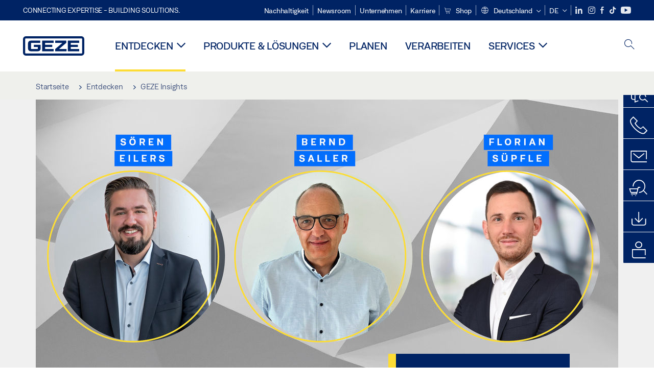

--- FILE ---
content_type: text/html; charset=utf-8
request_url: https://www.geze.com/de/entdecken/insights/lebenswerte-gebaeude-im-wandel-der-zeit
body_size: 23484
content:
<!DOCTYPE html>
<html lang="de-de" class=" scroll-top" load-recaptcha="1">
<head><script data-language="de" id="usercentrics-cmp" src="https://web.cmp.usercentrics.eu/ui/loader.js" data-settings-id="UGfUovAqEnbO7d" async></script>
    <meta charset="utf-8">

<!-- 
	This website is powered by TYPO3 - inspiring people to share!
	TYPO3 is a free open source Content Management Framework initially created by Kasper Skaarhoj and licensed under GNU/GPL.
	TYPO3 is copyright 1998-2026 of Kasper Skaarhoj. Extensions are copyright of their respective owners.
	Information and contribution at https://typo3.org/
-->


<title>Lebenswerte Gebäude im Wandel der Zeit | GEZE</title>
<meta name="generator" content="TYPO3 CMS">
<meta name="description" content="GEZE Experten diskutieren über Anforderungen und Trends im modernen Bauen. Was macht ein Gebäude lebenswert?">
<meta name="viewport" content="width=device-width, initial-scale=1.0">
<meta property="og:title" content="Lebenswerte Gebäude im Wandel der Zeit">
<meta property="og:description" content="GEZE Experten diskutieren über Anforderungen und Trends im modernen Bauen. Was macht ein Gebäude lebenswert?">
<meta name="twitter:title" content="Lebenswerte Gebäude im Wandel der Zeit">
<meta name="twitter:description" content="GEZE Experten diskutieren über Anforderungen und Trends im modernen Bauen. Was macht ein Gebäude lebenswert?">
<meta name="twitter:card" content="summary">


<link rel="stylesheet" href="/_assets/c1f754f6fbf4f5fa4c67c9b3628e318e/b13-Css/main.css?1768990274" media="all">


<script>
var TYPO3 = Object.assign(TYPO3 || {}, Object.fromEntries(Object.entries({"settings":{"TS":{"pbox":"https:\/\/cdn.image.geze.com\/im\/%s\/pboxx-pixelboxx-%d\/%s"}},"lang":{"productPdfViewer.shareSuccess":"Link efolgreich geteilt","productPdfViewer.copySuccess":"PDF-Link Successfully copied","productPdfViewer.ariaLabelDownload":"Download","productPdfViewer.ariaLabelCurrentPage":"Aktuelle Seite","productPdfViewer.ariaLabelZoom":"Zoomfaktor","plugin.products.noDataAvailable":"Could not load data. Please reload or try again later.","plugin.products.productNotFound":"The requested product could not be found.","plugin.products.productCategoryNotFound":"The requested product category could not be found.","plugin.products.adviserNotFound":"The requested adviser could not be found.","plugin.products.show.label.moreProducts":"Zu den Produkten","plugin.products.show.label.products.singular":"Produkt","plugin.products.show.label.products.plural":"Produkte","plugin.products.show.intro.contactUsButtonLabel":"Kontaktieren Sie uns","plugin.products.show.toc.section1":"Das Produkt","plugin.products.show.toc.section2":"Technische Daten","plugin.products.show.toc.section3":"Downloads","plugin.products.show.toc.section4":"Varianten & Zubeh\u00f6r","plugin.products.show.showMore":"Mehr anzeigen","plugin.products.show.applicationAreas.header":"Anwendungsbereiche","plugin.products.show.configurationVariants.header":"Konfigurationsvarianten","plugin.products.show.toc.section5":"Service & Kontakt","plugin.products.show.section.2.header.1":"Technische Daten im Vergleich","plugin.products.show.section.2.header.2":"Technische Daten zum Produkt","plugin.products.show.section.3.header":"Downloads","plugin.products.accordion.label.Checkliste":"Checkliste","plugin.products.accordion.label.Flyer\/Folder":"Flyer\/Folder","plugin.products.accordion.label.Presseartikel":"Presseartikel","plugin.products.accordion.label.Verkaufsfreigabe":"Verkaufsfreigabe","plugin.products.show.section.4.header":"Varianten & Zubeh\u00f6r","plugin.products.show.section.4.tabs.accessories":"Zubeh\u00f6r","plugin.products.show.section.4.tabs.productTypes":"Ausf\u00fchrungen","plugin.products.show.section.4.tabs.material":"Montagematerial","plugin.products.show.section.4.tabs.parts":"Komponenten","plugin.products.show.section.4.tabs.productVariants":"Varianten","plugin.products.showOnlyDifferences":"Nur Unterschiede anzeigen","plugin.products.show.section.5.header":"Wie k\u00f6nnen wir Ihnen weiterhelfen?","plugin.products.show.featurestable.feature.value.yes":"Ja","plugin.products.show.featurestable.feature.value.no":"Nein","plugin.products.show.variants.designation":"Bezeichnung","plugin.products.show.accessories.type.parts":"Besteht aus","plugin.products.show.accessories.type.material":"Montagematerial","plugin.products.show.accessories.type.accessories":"Zubeh\u00f6r","plugin.products.show.accessories.type.productTypes":"Ausf\u00fchrung","plugin.products.show.accessories.type.type":"Ausf\u00fchrung","plugin.products.show.accessories.type.accessories.button.showmore":"Zubeh\u00f6r","plugin.products.show.accessories.button.showmore":"mehr laden","plugin.products.show.section.5.teaser.1.header":"GEZE services","plugin.products.show.section.5.teaser.2.header":"Store locator","plugin.products.show.section.5.teaser.3.header":"Workshops","plugin.products.serviceTeaser.1.linkTitle":"GEZE Services","plugin.products.serviceTeaser.1.imgAltTitle":"GEZE Services","plugin.products.serviceTeaser.1.header":"GEZE Services","plugin.products.serviceTeaser.1.description":"Mit der regelm\u00e4\u00dfigen Wartung sichern wir die Funktionalit\u00e4t und den Werterhalt Ihrer Anlagen.","plugin.products.serviceTeaser.2.linkTitle":"H\u00e4ndlersuche","plugin.products.serviceTeaser.2.imgAltTitle":"H\u00e4ndlersuche","plugin.products.serviceTeaser.2.header":"H\u00e4ndlersuche","plugin.products.serviceTeaser.2.description":"Finden Sie schnell und umkompliziert den passenden H\u00e4ndler f\u00fcr Ihre GEZE Produkte.","plugin.products.serviceTeaser.3.linkTitle":"Seminare","plugin.products.serviceTeaser.3.imgAltTitle":"Seminare","plugin.products.serviceTeaser.3.header":"Seminare","plugin.products.serviceTeaser.3.description":"Wir bieten ein umfassendes Qualifizierungsprogramm zu GEZE Produkten und aktuellen Fachthemen.","plugin.products.serviceTeaser.4.linkTitle":"Ersatzteile","plugin.products.serviceTeaser.4.imgAltTitle":"Ersatzteile","plugin.products.serviceTeaser.4.header":"Ersatzteile","plugin.products.serviceTeaser.4.description":"Wir f\u00fchren ein vollst\u00e4ndiges Programm an Original-Ersatzteilen auch f\u00fcr \u00e4ltere Anlagen.","plugin.products.contact.header":"Kontakt","plugin.products.contact.hotline.standard":"Wir helfen Ihnen gern","plugin.products.contact.hotline.standard.tel":"+49-7152-203-0","plugin.products.contact.hotline.architects":"Architektenhotline","plugin.products.contact.hotline.architects.tel":"+49-7152-203-112","plugin.products.contact.hotline.architects.info":"Mo - Do: 9.00 - 16.00 Uhr \/ Fr: 9.00 - 15.00 Uhr","plugin.products.contact.hotline.service":"Service-Hotline","plugin.products.contact.hotline.service.tel":"+49-1802-923392","plugin.products.contact.hotline.service.info":"(0,06 \u20ac \/ Anruf aus dem Festnetz, Mobilfunk max. 0,42 \u20ac)","plugin.products.contact.hotline.callback.headline":"R\u00fcckrufservice","plugin.products.contact.hotline.callback.toform":"zum Formular","plugin.products.contact.hotline.writeus.headline":"Schreiben Sie uns","plugin.products.contact.hotline.writeus.toform":"zum Formular","plugin.products.category.notfound.header":"Produktkategorie nicht gefunden.","plugin.products.productasset.notfound.header":"Produkt nicht gefunden.","plugin.products.product.notfound.header":"Produkt nicht gefunden.","plugin.products.productlist.productdetails":"Produktdetails","plugin.products.productlist.loadmore":"mehr laden","plugin.products.productlist.feature.no":"Nein","plugin.products.productlist.feature.yes":"Ja","plugin.products.productlist.feature.more":"Produktdetails","plugin.products.productcategorylist.headline":"Der Produktberater","plugin.products.productcategorylist.copy":" ","plugin.products.productcategorylist.more":"Hier entlang","plugin.products.productdetail.product":"Produkt","plugin.products.productasset.product-asset-id":"Produkt Asset ID","plugin.products.productcategory.product-category-id":"Produkt Kategorie ID","plugin.products.awards.headline":"Dieses Produkt wurde ausgezeichnet","plugin.products.gallery.headline":"Einbausituationen in Referenzobjekten und Videos","plugin.products.productdetail.safety-note":"Sicherheitshinweis","plugin.products.faceting.header":"Filter","plugin.products.faceting.default-option-select":"Bitte w\u00e4hlen","plugin.products.faceting.chose":" gew\u00e4hlt","plugin.products.faceting.reset-button":"zur\u00fccksetzen","plugin.products.productdetail.product-note.headline":"Hinweis zu den gezeigten Produkten","plugin.products.productdetail.product-note.text":"Die aufgef\u00fchrten Produkte k\u00f6nnen in der Form, Art, Eigenschaft und Funktion (Design, Ma\u00dfe, Verf\u00fcgbarkeit, Zulassungen, Normen usw.)  l\u00e4nderspezifisch abweichen. Kontaktieren Sie hierzu bitte Ihren GEZE Ansprechpartner oder senden Sie uns gerne eine ","plugin.products.productdetail.product-note.mail.subject":"Produktanfrage","plugin.products.productdetail.product-note.mail.link-name":"E-Mail","plugin.products.faceting.filterTitle":"Filter","plugin.products.faceting.filterButton":"Ergebnisse anzeigen","sharing.shareSuccess":"Link erfolgreich geteilt","sharing.copySuccess":"In die Zwischenablage kopiert","sharing.ariaLabelShare":"Teile"}}).filter((entry) => !['__proto__', 'prototype', 'constructor'].includes(entry[0]))));

</script>
<script src="/typo3temp/assets/js/69deb20bc65f1a7cd0d375113fa207c8.js?1768990355"></script>


<meta http-equiv="X-UA-Compatible" content="IE=edge"><!-- TYPO3 ID:40143--><!-- Google Tag Manager -->
<script type="text/javascript">
    window.consentFallbackmessage = 'Aufgrund ihrer gewählten Cookie-Einstellungen können sie diesen Inhalt nicht sehen. Bitte stimmen sie der Verwendung von Cookies und Fremdinhalten der Kategorie &quot;Funktionen&quot; zu, um dieses Element anzuzeigen.';
    window.consentFallbackbutton = 'Cookie Einstellungen ändern';
    window.enableUsercentrics = true;
    window.dataLayer = window.dataLayer || [];
</script>


<script type="text/javascript">
    LoadGTM();

    dataLayer.push("consent", "default", {
        ad_user_data: "denied",
        ad_personalization: "denied",
        ad_storage: "denied",
        analytics_storage: "denied",
        wait_for_update: 2000
    });

    window.addEventListener("ucEvent", function (e) {
        dataLayer.push("set", "ads_data_redaction", true);

        if (e.detail && e.detail.event == "consent_status") {
            if( e.detail && e.detail.event == "consent_status") {
                var ucAnalyticsService = 'Google Analytics';
                var ucAdService = 'Google Ads Remarketing';

                if(e.detail.hasOwnProperty(ucAnalyticsService) && e.detail.hasOwnProperty(ucAdService))
                {
                    dataLayer.push("consent", "update", {
                        ad_storage: e.detail[ucAdService] ? 'granted':'denied',
                        ad_user_data: e.detail[ucAdService] ? 'granted':'denied',
                        ad_personalization: e.detail[ucAdService] ? 'granted':'denied',
                        analytics_storage: e.detail[ucAnalyticsService] ? 'granted':'denied'
                    });
                }
                else {
                    if(e.detail.hasOwnProperty(ucAdService)) {
                        dataLayer.push("consent", "update", {
                            ad_storage: e.detail[ucAdService] ? 'granted':'denied',
                            ad_user_data: e.detail[ucAdService] ? 'granted':'denied',
                            ad_personalization: e.detail[ucAdService] ? 'granted':'denied'
                        });
                    }
                    if(e.detail.hasOwnProperty(ucAnalyticsService)) {
                        dataLayer.push("consent", "update", {
                            analytics_storage: e.detail[ucAnalyticsService] ? 'granted':'denied'
                        });
                    }
                }
            }
        }
    });

    function LoadGTM() {
        if (window.gtmLoaded) {
            return;
        }
        window.gtmLoaded = true;
        (function(w,d,s,l,i){w[l]=w[l]||[];w[l].push({'gtm.start': new Date().getTime(),event:'gtm.js'});var f=d.getElementsByTagName(s)[0],j=d.createElement(s),dl=l!='dataLayer'?'&l='+l:'';j.async=true;j.src='https://www.googletagmanager.com/gtm.js?id='+i+dl;f.parentNode.insertBefore(j,f);})(window,document,'script','dataLayer','GTM-MNCJ5F6');
        (function(w,d,s,l,i){w[l]=w[l]||[];w[l].push({'gtm.start': new Date().getTime(),event:'gtm.js'});var f=d.getElementsByTagName(s)[0],j=d.createElement(s),dl=l!='dataLayer'?'&l='+l:'';j.async=true;j.src= 'https://www.googletagmanager.com/gtm.js?id='+i+dl;f.parentNode.insertBefore(j,f);})(window,document,'script','dataLayer','GTM-N85K2HS');
    }
</script>
<!-- End Google Tag Manager -->
<link rel="shortcut icon" type="image/png" href="/_assets/c1f754f6fbf4f5fa4c67c9b3628e318e/Icons/favicon.png"><link rel="shortcut icon" type="image/x-icon" href="/_assets/c1f754f6fbf4f5fa4c67c9b3628e318e/Icons/favicon.ico"><link rel="preload" href="/_assets/c1f754f6fbf4f5fa4c67c9b3628e318e/webfonts/geze_ui/geze_ui.ttf" as="font" type="font/ttf" crossorigin><script>var B = B || {};B.currentBaseUrl = "https://www.geze.com/de";</script>
<link rel="canonical" href="https://www.geze.de/de/entdecken/insights/lebenswerte-gebaeude-im-wandel-der-zeit">

<link rel="alternate" hreflang="de-de" href="https://www.geze.de/de/entdecken/insights/lebenswerte-gebaeude-im-wandel-der-zeit">
<link rel="alternate" hreflang="en-de" href="https://www.geze.com/en/discover/geze-insights/liveable-buildings-in-a-changing-world">
<link rel="alternate" hreflang="de-at" href="https://www.geze.at/de/entdecken/geze-insights/lebenswerte-gebaeude-im-wandel-der-zeit">
<link rel="alternate" hreflang="en-at" href="https://www.geze.at/en/discover/geze-insights/liveable-buildings-in-a-changing-world">
<link rel="alternate" hreflang="de-ch" href="https://www.geze.ch/de/entdecken/geze-insights/lebenswerte-gebaeude-im-wandel-der-zeit">
<link rel="alternate" hreflang="en-ch" href="https://www.geze.ch/en/discover/geze-insights/liveable-buildings-in-a-changing-world">
<link rel="alternate" hreflang="en-gb" href="https://www.geze.co.uk/en/discover/geze-insights/liveable-buildings-in-a-changing-world">
<link rel="alternate" hreflang="en-za" href="https://www.geze.co.za/en/discover/geze-insights/liveable-buildings-in-a-changing-world">
<link rel="alternate" hreflang="en-es" href="https://www.geze.es/en/discover/geze-insights/liveable-buildings-in-a-changing-world">
<link rel="alternate" hreflang="en-pt" href="https://www.geze.pt/en/discover/geze-insights/liveable-buildings-in-a-changing-world">
<link rel="alternate" hreflang="en-fr" href="https://www.geze.fr/en/discover/geze-insights/liveable-buildings-in-a-changing-world">
<link rel="alternate" hreflang="en-it" href="https://www.geze.it/en/discover/geze-insights/liveable-buildings-in-a-changing-world">
<link rel="alternate" hreflang="en-nl" href="https://www.geze.nl/en/discover/geze-insights/liveable-buildings-in-a-changing-world">
<link rel="alternate" hreflang="en-be" href="https://www.geze.be/en/discover/geze-insights/liveable-buildings-in-a-changing-world">
<link rel="alternate" hreflang="en-pl" href="https://www.geze.pl/en/discover/geze-insights/liveable-buildings-in-a-changing-world">
<link rel="alternate" hreflang="en-no" href="https://www.geze.no/en/discover/geze-insights/liveable-buildings-in-a-changing-world">
<link rel="alternate" hreflang="en-se" href="https://www.geze.se/en/discover/geze-insights/liveable-buildings-in-a-changing-world">
<link rel="alternate" hreflang="en-dk" href="https://www.geze.dk/en/discover/geze-insights/liveable-buildings-in-a-changing-world">
<link rel="alternate" hreflang="en-cn" href="https://www.geze.com.cn/en/discover/geze-insights/liveable-buildings-in-a-changing-world">
<link rel="alternate" hreflang="en-tr" href="https://www.geze.com.tr/en/discover/geze-insights/liveable-buildings-in-a-changing-world">
<link rel="alternate" hreflang="en-kr" href="https://www.geze.kr/en/discover/geze-insights/liveable-buildings-in-a-changing-world">
<link rel="alternate" hreflang="en-in" href="https://www.geze.in/en/discover/geze-insights/liveable-buildings-in-a-changing-world">
<link rel="alternate" hreflang="en-ua" href="https://www.geze.ua/en/discover/geze-insights/liveable-buildings-in-a-changing-world">
<link rel="alternate" hreflang="en-hu" href="https://www.geze.hu/en/discover/geze-insights/liveable-buildings-in-a-changing-world">
<link rel="alternate" hreflang="en-hr" href="https://www.geze.hr/en/discover/geze-insights/liveable-buildings-in-a-changing-world">
<link rel="alternate" hreflang="en-ro" href="https://www.geze.ro/en/discover/geze-insights/liveable-buildings-in-a-changing-world">
<link rel="alternate" hreflang="en-sg" href="https://www.geze.sg/en/discover/geze-insights/liveable-buildings-in-a-changing-world">
<link rel="alternate" hreflang="fr-ch" href="https://www.geze.ch/fr/decouvrir/geze-insights/des-batiments-sains-dans-lere-du-temps">
<link rel="alternate" hreflang="es-es" href="https://www.geze.es/es/descubrir/geze-insights/edificios-habitables-acordes-a-los-tiempos">
<link rel="alternate" hreflang="pt-pt" href="https://www.geze.pt/pt/descubra/geze-insights/edificios-com-qualidade-de-vida-ao-longo-dos-tempos">
<link rel="alternate" hreflang="fr-fr" href="https://www.geze.fr/fr/decouvrir/geze-insights/des-batiments-sains-dans-lere-du-temps">
<link rel="alternate" hreflang="it-it" href="https://www.geze.it/it/alla-scoperta/geze-insights/un-edificio-degno-di-essere-vissuto-in-un-mondo-che-sta-cambiando">
<link rel="alternate" hreflang="nl-nl" href="https://www.geze.nl/nl/ontdek/geze-insights/leefbare-gebouwen-in-de-loop-der-tijd">
<link rel="alternate" hreflang="nl-be" href="https://www.geze.be/nl/ontdek/geze-insights/leefbare-gebouwen-in-de-loop-der-tijd">
<link rel="alternate" hreflang="fr-be" href="https://www.geze.be/fr/decouvrir/geze-insights/des-batiments-sains-dans-lere-du-temps">
<link rel="alternate" hreflang="pl-pl" href="https://www.geze.pl/pl/odkrywaj/geze-insights/budynki-warte-zamieszkania-na-przestrzeni-czasu">
<link rel="alternate" hreflang="nb-no" href="https://www.geze.no/nb/utforsk/geze-insights/beskyttelsesverdige-bygninger-i-foranderlige-tider">
<link rel="alternate" hreflang="sv-se" href="https://www.geze.se/sv/upptaeck/geze-insights/byggnader-vaerda-namnet-i-en-foeraenderlig-tid">
<link rel="alternate" hreflang="da-dk" href="https://www.geze.dk/da/gaa-paa-opdagelse/geze-insights/bygninger-der-giver-hoej-livskvalitet-foer-og-nu">
<link rel="alternate" hreflang="zh-cn" href="https://www.geze.com.cn/zh/%E5%8F%91%E7%8E%B0/%E7%9B%96%E6%B3%BD%E8%A7%86%E8%A7%92/%E5%AE%9C%E5%B1%85%E5%BB%BA%E7%AD%91%E6%AD%A3%E7%BB%8F%E5%8E%86%E6%97%B6%E4%BB%A3%E5%8F%98%E8%BF%81">
<link rel="alternate" hreflang="tr-tr" href="https://www.geze.com.tr/tr/kesfediniz/geze-insights/caglar-boyunca-yasanasi-binalar">
<link rel="alternate" hreflang="hi-in" href="https://www.geze.in/hi/%E0%A4%9C%E0%A4%BE%E0%A4%A8%E0%A5%87%E0%A4%82/geze-%E0%A4%85%E0%A4%82%E0%A4%A4%E0%A4%B0%E0%A5%8D%E0%A4%A6%E0%A5%83%E0%A4%B7%E0%A5%8D%E0%A4%9F%E0%A4%BF/%E0%A4%AC%E0%A4%A6%E0%A4%B2%E0%A4%A4%E0%A5%80-%E0%A4%B9%E0%A5%81%E0%A4%88-%E0%A4%A6%E0%A5%81%E0%A4%A8%E0%A4%BF%E0%A4%AF%E0%A4%BE-%E0%A4%AE%E0%A5%87%E0%A4%82-%E0%A4%B0%E0%A4%B9%E0%A4%A8%E0%A5%87-%E0%A4%B2%E0%A4%BE%E0%A4%AF%E0%A4%95-%E0%A4%87%E0%A4%AE%E0%A4%BE%E0%A4%B0%E0%A4%A4%E0%A5%87%E0%A4%82">
<link rel="alternate" hreflang="uk-ua" href="https://www.geze.ua/uk/cikavi-novini/cinna-informacija-vid-geze/evoljucija-budivel-pridatnikh-dlja-zhittja-z-plinom-chasu">
<link rel="alternate" hreflang="hu-hu" href="https://www.geze.hu/hu/fedezze-fel/geze-betekintes/elheto-epueletek-regen-es-ma">
<link rel="alternate" hreflang="hr-hr" href="https://www.geze.hr/hr/otkrijte/geze-aktualnosti/zgrade-vrijedne-zivljenja-u-doba-promjena">
<link rel="alternate" hreflang="ro-ro" href="https://www.geze.ro/ro/descoperiti/perspective-geze/cladiri-in-care-merita-sa-traiesti-pe-parcursul-timpului">
<link rel="alternate" hreflang="x-default" href="https://www.geze.com/en/discover/geze-insights/liveable-buildings-in-a-changing-world">
<link rel="alternate" hreflang="en-id" href="https://www.geze.sg/en/discover/geze-insights/liveable-buildings-in-a-changing-world">
</head>
<body class="DetailPage">


<!-- Skip-Link -->
<a href="#content" class="sr-only sr-only-focusable" id="skip">
    <div class="container">
        <span class="skiplink-text">Skip to main content</span>
    </div>
</a>

<div class="pageWrapper  body-bg-top">
    <!-- fixedNavbar -->
    

<header id="top" class="header">

    <div class="claim">
        Connecting expertise - building solutions.
    </div>

    <div class="navbar navbar-fixed-top" role="navigation">
        <div class="container">
            <div class="navbar-header">
                
                    <button aria-expanded="false" aria-label="Navigation umschalten" class="navbar-toggle header-button" data-toggle="collapse" data-target=".navbar-collapse">
                        <span class="ico-menu"></span>
                        <span class="ico-close"></span>
                    </button>
                

                

                
                    <button aria-expanded="false" aria-label="Seitenleiste umschalten" class="navbar-toggle header-button sidebar-header-button" data-target=".sidebar">
                        <span class="ico-sidebar"></span>
                        <span class="ico-close"></span>
                    </button>
                

                
                    <button aria-expanded="false" aria-label="Mobile Suche umschalten" class="navbar-toggle header-button b_header-search__toggle-mobile bJS_search-toggle-mobile">
                        <span class="ico-search" aria-hidden="true" aria-label="open search"></span>
                        <span class="ico-close" aria-hidden="true" aria-label="close search"></span>
                    </button>
                

                
                <a href="/de" class="navbar-brand">
    <svg class="logo" xmlns="http://www.w3.org/2000/svg" viewBox="0 0 283.46 89.01" role="img"
         aria-label="Geze Logo">
        <title>GEZE</title>
        <desc>GEZE</desc>
        <g id="bounding_box-header" data-name="bounding box">
            <rect class="cls-1" fill="none" width="283.46" height="89.01"></rect>
        </g>
        <g id="GEZE_Logo-header" data-name="GEZE Logo">
            <path class="cls-2"
                  fill="#002364"
                  d="M270.27,89H13.2A13.21,13.21,0,0,1,0,75.82V13.19A13.21,13.21,0,0,1,13.2,0H270.27a13.21,13.21,0,0,1,13.2,13.19V75.82A13.21,13.21,0,0,1,270.27,89ZM13.2,9.82a3.37,3.37,0,0,0-3.37,3.36V75.82a3.37,3.37,0,0,0,3.37,3.36H270.27a3.37,3.37,0,0,0,3.37-3.36V13.19a3.37,3.37,0,0,0-3.37-3.36ZM220.75,49.23H254V39.41H220.75V30.46H260.1V20.16H207.18V68.9H260.1V58.59H220.75Zm-118.57,0h33.23V39.41H102.18V30.46h39.35V20.16H88.61V68.9h52.92V58.59H102.18Zm97.75-18.77V20.16H149v10.3h33.21L149,58.59V68.9H201.5V58.59H166.6ZM68.75,56.65a1.62,1.62,0,0,1-.66,1.51c-.12.11-.47.43-2.16.43h-26c-1.54,0-2.92-.15-3-1.95V32.39c0-1.79,1.43-1.94,3-1.94H80V20.16H36.55c-10.49,0-13.27,8-13.27,12.24V56.65c0,4.23,2.77,12.24,13.27,12.24H68.38c4.57,0,7.22-1.41,9.09-3.11a11.82,11.82,0,0,0,4-9.14V39.43H50.42v9.78H68.75Z"></path>
        </g>
    </svg>
</a>
            </div>

            <div class="nav-wrapper">
                <div class="navbar-collapse collapse">
                    <div id="menu" class="full_menu">
                        <div class="ribbon">
                            <div class="nav navbar-nav meta-nav">
                                

<ul>
    
    
        <li class="">
            <a href="https://sustainability.geze.com/de/" target="_blank" title="Nachhaltigkeit" rel="noopener">
                
                Nachhaltigkeit
            </a>
        </li>
    
        <li class="">
            <a href="/de/newsroom" title="Newsroom">
                
                Newsroom
            </a>
        </li>
    
        <li class="">
            <a href="/de/unternehmen" title="Unternehmen">
                
                Unternehmen
            </a>
        </li>
    
        <li class="">
            <a href="https://karriere.geze.com/de" target="_blank" title="Karriere" rel="noopener">
                
                Karriere
            </a>
        </li>
    
        <li class="">
            <a href="https://shop.geze.com/geze-spa/de/" target="_blank" rel="noreferrer noopener" title="Shop">
                
                    <svg aria-hidden="true" class="meta-nav__icon"><use xlink:href="#icon-cart"></use></svg>
                
                Shop
            </a>
        </li>
    

    


    <li class="dropdown multicolumn-list">
        <a href="#" class="dropdown-toggle" data-toggle="dropdown" role="button" aria-haspopup="true" aria-expanded="false">
            <span class="ico-sphere"></span>
            <span class="underline">Deutschland</span>
            <span class="ico-chevron_down"></span>
        </a>
        <ul class="dropdown-menu">
            
                <li>
                    <a href="https://www.geze.be/nl">
                        <span class="flag-icon flag-icon-be"></span>
                        Belgien
                    </a>
                </li>
            
                <li>
                    <a href="https://www.geze.bg/bg">
                        <span class="flag-icon flag-icon-bg"></span>
                        Bulgarien
                    </a>
                </li>
            
                <li>
                    <a href="https://www.geze.com.cn/zh">
                        <span class="flag-icon flag-icon-cn"></span>
                        China
                    </a>
                </li>
            
                <li>
                    <a href="https://www.geze.dk/da">
                        <span class="flag-icon flag-icon-dk"></span>
                        Dänemark
                    </a>
                </li>
            
                <li>
                    <a href="https://www.geze.de/de">
                        <span class="flag-icon flag-icon-de"></span>
                        Deutschland
                    </a>
                </li>
            
                <li>
                    <a href="https://www.geze.ee/et">
                        <span class="flag-icon flag-icon-ee"></span>
                        Estland
                    </a>
                </li>
            
                <li>
                    <a href="https://www.geze.fi/fi">
                        <span class="flag-icon flag-icon-fi"></span>
                        Finnland
                    </a>
                </li>
            
                <li>
                    <a href="https://www.geze.fr/fr">
                        <span class="flag-icon flag-icon-fr"></span>
                        Frankreich
                    </a>
                </li>
            
                <li>
                    <a href="https://www.geze.in/hi">
                        <span class="flag-icon flag-icon-in"></span>
                        Indien
                    </a>
                </li>
            
                <li>
                    <a href="https://www.geze.sg/en">
                        <span class="flag-icon flag-icon-id"></span>
                        Indonesien
                    </a>
                </li>
            
                <li>
                    <a href="https://www.geze.it/it">
                        <span class="flag-icon flag-icon-it"></span>
                        Italien
                    </a>
                </li>
            
                <li>
                    <a href="https://www.geze.kr/en">
                        <span class="flag-icon flag-icon-kr"></span>
                        Korea
                    </a>
                </li>
            
                <li>
                    <a href="https://www.geze.hr/hr">
                        <span class="flag-icon flag-icon-hr"></span>
                        Kroatien
                    </a>
                </li>
            
                <li>
                    <a href="https://www.geze.lv/lv">
                        <span class="flag-icon flag-icon-lv"></span>
                        Lettland
                    </a>
                </li>
            
                <li>
                    <a href="https://www.geze.lt/lt">
                        <span class="flag-icon flag-icon-lt"></span>
                        Litauen
                    </a>
                </li>
            
                <li>
                    <a href="https://www.geze.lu/fr">
                        <span class="flag-icon flag-icon-lu"></span>
                        Luxemburg
                    </a>
                </li>
            
                <li>
                    <a href="https://www.geze.nl/nl">
                        <span class="flag-icon flag-icon-nl"></span>
                        Niederlande
                    </a>
                </li>
            
                <li>
                    <a href="https://www.geze.no/nb">
                        <span class="flag-icon flag-icon-no"></span>
                        Norwegen
                    </a>
                </li>
            
                <li>
                    <a href="https://www.geze.at/de">
                        <span class="flag-icon flag-icon-at"></span>
                        Österreich
                    </a>
                </li>
            
                <li>
                    <a href="https://www.geze.pl/pl">
                        <span class="flag-icon flag-icon-pl"></span>
                        Polen
                    </a>
                </li>
            
                <li>
                    <a href="https://www.geze.pt/pt">
                        <span class="flag-icon flag-icon-pt"></span>
                        Portugal
                    </a>
                </li>
            
                <li>
                    <a href="https://www.geze.ro/ro">
                        <span class="flag-icon flag-icon-ro"></span>
                        Rumänien
                    </a>
                </li>
            
                <li>
                    <a href="https://www.geze.ru/ru">
                        <span class="flag-icon flag-icon-ru"></span>
                        Russland
                    </a>
                </li>
            
                <li>
                    <a href="https://www.geze.se/sv">
                        <span class="flag-icon flag-icon-se"></span>
                        Schweden
                    </a>
                </li>
            
                <li>
                    <a href="https://www.geze.ch/de">
                        <span class="flag-icon flag-icon-ch"></span>
                        Schweiz
                    </a>
                </li>
            
                <li>
                    <a href="https://www.geze.rs/sr">
                        <span class="flag-icon flag-icon-rs"></span>
                        Serbien
                    </a>
                </li>
            
                <li>
                    <a href="https://www.geze.sg/en">
                        <span class="flag-icon flag-icon-sg"></span>
                        Singapur
                    </a>
                </li>
            
                <li>
                    <a href="https://www.geze.sk/sk">
                        <span class="flag-icon flag-icon-sk"></span>
                        Slowakei
                    </a>
                </li>
            
                <li>
                    <a href="https://www.geze.si/sl">
                        <span class="flag-icon flag-icon-si"></span>
                        Slowenien
                    </a>
                </li>
            
                <li>
                    <a href="https://www.geze.es/es">
                        <span class="flag-icon flag-icon-es"></span>
                        Spanien
                    </a>
                </li>
            
                <li>
                    <a href="https://www.geze.co.za/en">
                        <span class="flag-icon flag-icon-za"></span>
                        Südafrika
                    </a>
                </li>
            
                <li>
                    <a href="https://www.geze.sg/en">
                        <span class="flag-icon flag-icon-tw"></span>
                        Taiwan
                    </a>
                </li>
            
                <li>
                    <a href="https://www.geze.cz/cs">
                        <span class="flag-icon flag-icon-cz"></span>
                        Tschechien
                    </a>
                </li>
            
                <li>
                    <a href="https://www.geze.com.tr/tr">
                        <span class="flag-icon flag-icon-tr"></span>
                        Türkei
                    </a>
                </li>
            
                <li>
                    <a href="https://www.geze.ua/uk">
                        <span class="flag-icon flag-icon-ua"></span>
                        Ukraine
                    </a>
                </li>
            
                <li>
                    <a href="https://www.geze.hu/hu">
                        <span class="flag-icon flag-icon-hu"></span>
                        Ungarn
                    </a>
                </li>
            
                <li>
                    <a href="https://www.geze.ae/en">
                        <span class="flag-icon flag-icon-ae"></span>
                        Vereinigte Arabische Emirate
                    </a>
                </li>
            
                <li>
                    <a href="https://www.geze.co.uk/en">
                        <span class="flag-icon flag-icon-gb"></span>
                        Vereinigtes Königreich
                    </a>
                </li>
            
        </ul>
    </li>




    


    <li class="dropdown">
        
                
                    
                        <a href="#" class="dropdown-toggle" data-toggle="dropdown" role="button" aria-haspopup="true" aria-expanded="false">
                            <span class="dropdown-toggle__country">DE</span>
                            <span class="ico-chevron_down"></span>
                        </a>
                    
                
                    
                
                <ul class="dropdown-menu">
                    
                        
    <li class="active ">
        
                <a href="#" onclick="return false;">
                    deutsch
                </a>
            
    </li>

                    
                        
    <li class=" ">
        
                <a hreflang="en-de" href="/en/discover/geze-insights/liveable-buildings-in-a-changing-world">
                    english
                </a>
            
    </li>

                    
                </ul>
            
    </li>





    


    <li class="social socialnavigation">
        
            <a href="https://www.linkedin.com/company/geze-gmbh" title="LinkedIn" target="_blank" aria-label="LinkedIn">
                <span class="ico-social-linkedin"></span>
            </a>
        
            <a href="https://www.instagram.com/geze_gmbh/" title="Instagram" target="_blank" aria-label="Instagram">
                <span class="ico-social-instagram"></span>
            </a>
        
            <a href="https://www.facebook.com/GEZE.Group/" title="Facebook" target="_blank" aria-label="Facebook">
                <span class="ico-social-facebook"></span>
            </a>
        
            <a href="https://www.tiktok.com/@geze_gmbh" title="TikTok" target="_blank" aria-label="TikTok">
                <span class="ico-social-tiktok"></span>
            </a>
        
            <a href="https://www.youtube.com/channel/UCZPlsFeK6o7hkFbsFAPXIdA" title="YouTube" target="_blank" aria-label="YouTube">
                <span class="ico-social-youtube"></span>
            </a>
        
    </li>




</ul>





                            </div>
                        </div>
                        
                            <ul class="nav navbar-nav main-nav" data-module="megamenu">
                                

                                    
                                    

                                    <li data-sectiontoggler
                                        class=" current">
                                        
                                        
                                                
                                            
                                        
                                                <a href="/de/entdecken" id="nav-level1-discover" class="main-nav-link main-nav-link--subpages">
                                                    Entdecken
                                                </a>
                                            


                                        
                                            <label for="path_25" aria-label="Entdecken öffnen" class="toggle-sub" onclick="">
                                                <span class="ico-arrow_link_mobile" aria-hidden="true"></span>
                                            </label>
                                            <input id="path_25" aria-hidden="true" tabindex="-1" class="sub-nav-check" type="checkbox">

                                            <div id="path_25-sub" class="column-wrapper sub-nav" data-sectioncontent>
                                                <div class="container">
                                                    <div class="sub-heading">
                                                        <span>Entdecken</span>
                                                        <label for="path_25" class="toggle"
                                                               title="Back">
                                                            <span class="ico-arrow_back_mobile"
                                                                  aria-hidden="true"></span>
                                                        </label>
                                                    </div>
                                                    <div class="colGroup">
                                                        <div class="groupTitle"></div>
                                                        
    
            
        

    
            
        

    
            <ul>
        
    
        

        <li >
            


        
    

        
    


    
            
                    
                            <a href="/de/entdecken/themen" id="nav-level2-topics" title="Themen" class="group-header">
                                <strong>Themen</strong>
                            </a>
                        
                
        






            
                    
                

            
        </li>
        
    
        

        <li >
            


        
    

        
    


    
            
                    
                            <a href="/de/entdecken/referenzen" id="nav-level2-case-studies" title="Referenzen" class="group-header">
                                <strong>Referenzen</strong>
                            </a>
                        
                
        






            
                    
                

            
        </li>
        
    
        

        <li >
            


        
    

        
    


    
            
                    
                            <a href="/de/entdecken/insights" id="nav-level2-geze-insights" title="GEZE Insights" class="group-header">
                                <strong>GEZE Insights</strong>
                            </a>
                        
                
        






            
                    
                

            
        </li>
        
    
        

        <li >
            


        
    

        
    


    
            
                    
                            <a href="/de/entdecken/produktwissen" id="nav-level2-product-knowledge" title="Produktwissen" class="group-header">
                                <strong>Produktwissen</strong>
                            </a>
                        
                
        






            
                    
                

            
        </li>
        
    
        

        <li >
            


        
    

        
    


    
            
                    
                            <a href="/de/entdecken/whitepaper" id="nav-level2-whitepaper" title="Whitepaper" class="group-header">
                                <strong>Whitepaper</strong>
                            </a>
                        
                
        






            
                    
                

            
        </li>
        
    
        

        <li >
            


        
    

        
    


    
            
                    
                            <a href="/de/entdecken/geze-showmobil" id="nav-level2-showmobile" title="Showmobil" class="group-header">
                                <strong>Showmobil</strong>
                            </a>
                        
                
        






            
                    
                

            
        </li>
        
    

    </ul>

                                                    </div>
                                                    
                                                </div>
                                            </div>
                                        
                                    </li>
                                

                                    
                                    

                                    <li data-sectiontoggler
                                        class=" ">
                                        
                                        
                                                
                                            
                                        
                                                <a href="/de/produkte-loesungen" id="nav-level1-products-solutions" class="main-nav-link main-nav-link--subpages">
                                                    Produkte &amp; Lösungen
                                                </a>
                                            


                                        
                                            <label for="path_4" aria-label="Produkte &amp; Lösungen öffnen" class="toggle-sub" onclick="">
                                                <span class="ico-arrow_link_mobile" aria-hidden="true"></span>
                                            </label>
                                            <input id="path_4" aria-hidden="true" tabindex="-1" class="sub-nav-check" type="checkbox">

                                            <div id="path_4-sub" class="column-wrapper sub-nav" data-sectioncontent>
                                                <div class="container">
                                                    <div class="sub-heading">
                                                        <span>Produkte &amp; Lösungen</span>
                                                        <label for="path_4" class="toggle"
                                                               title="Back">
                                                            <span class="ico-arrow_back_mobile"
                                                                  aria-hidden="true"></span>
                                                        </label>
                                                    </div>
                                                    <div class="colGroup">
                                                        <div class="groupTitle">Produkte für</div>
                                                        
    
            
        

    
            
        

    
            <ul>
        
    
        

        <li >
            


        
    

        
    


    
            
                    <a class="group-header" href="https://www.geze.com/de/produkte-loesungen/drehtueren/c_36714" title="Drehtüren" id="nav-level2-cat36714">
                        
                                
                            

                        <span class="ico-drehtueren" aria-hidden="true"></span>
                        <strong>Drehtüren</strong>
                    </a>
                
        






            
                    
                

            
                
                <label for="path_4_1_36714" class="toggle-sub" onclick="">
                    <span class="ico-arrow_link_mobile" aria-hidden="true"></span>
                </label>
                <input type="checkbox" id="path_4_1_36714" tabindex="-1" class="sub-nav-check" autocomplete="off">
                
    
            
        

    
            
        

    
            <ul id="path_4_1_36714-sub" class="sub-nav">
        
    
        
            <li class="sub-heading">
                
                <label for="path_4_1_36714" class="toggle" title="Back">
                    <span class="ico-arrow_back_mobile" aria-hidden="true"></span>
                </label>
            </li>
        

        <li >
            


        
    

        
    


    
            
                    
                            <a href="https://www.geze.com/de/produkte-loesungen/drehtueren/tuerkomfort/c_36715" title="Türkomfort" id="nav-level3-cat36715">
                                <span>Türkomfort</span>
                            </a>
                        
                
        






            
                    
                

            
        </li>
        
    
        

        <li >
            


        
    

        
    


    
            
                    
                            <a href="https://www.geze.com/de/produkte-loesungen/drehtueren/tuerschliesser/c_36719" title="Türschließer" id="nav-level3-cat36719">
                                <span>Türschließer</span>
                            </a>
                        
                
        






            
                    
                

            
        </li>
        
    
        

        <li >
            


        
    

        
    


    
            
                    
                            <a href="https://www.geze.com/de/produkte-loesungen/drehtueren/bodentuerschliesser/c_36727" title="Bodentürschließer" id="nav-level3-cat36727">
                                <span>Bodentürschließer</span>
                            </a>
                        
                
        






            
                    
                

            
        </li>
        
    
        

        <li >
            


        
    

        
    


    
            
                    
                            <a href="https://www.geze.com/de/produkte-loesungen/drehtueren/integrierte_tuerschliesser/c_36733" title="Integrierte Türschließer" id="nav-level3-cat36733">
                                <span>Integrierte Türschließer</span>
                            </a>
                        
                
        






            
                    
                

            
        </li>
        
    
        

        <li >
            


        
    

        
    


    
            
                    
                            <a href="https://www.geze.com/de/produkte-loesungen/drehtueren/feststellanlagen/c_36739" title="Feststellanlagen" id="nav-level3-cat36739">
                                <span>Feststellanlagen</span>
                            </a>
                        
                
        






            
                    
                

            
        </li>
        
    
        

        <li >
            


        
    

        
    


    
            
                    
                            <a href="https://www.geze.com/de/produkte-loesungen/drehtueren/automatiktuerantriebe/c_36746" title="Automatiktürantriebe" id="nav-level3-cat36746">
                                <span>Automatiktürantriebe</span>
                            </a>
                        
                
        






            
                    
                

            
        </li>
        
    
        

        <li >
            


        
    

        
    


    
            
                    
                            <a href="https://www.geze.com/de/produkte-loesungen/drehtueren/zuluftsysteme/c_36790" title="Zuluftsysteme" id="nav-level3-cat36790">
                                <span>Zuluftsysteme</span>
                            </a>
                        
                
        






            
                    
                

            
        </li>
        
    
        

        <li >
            


        
    

        
    


    
            
                    
                            <a href="https://www.geze.com/de/produkte-loesungen/drehtueren/zubehoer_fuer_drehtueren/c_37487" title="Zubehör für Drehtüren" id="nav-level3-cat37487">
                                <span>Zubehör für Drehtüren</span>
                            </a>
                        
                
        






            
                    
                

            
        </li>
        
    
        

        <li >
            


        
    

        
    


    
            
                    
                            <a href="https://www.geze.com/de/produkte-loesungen/individuelle-drehtuerloesungen" title="Individuelle Drehtürlösungen" id="nav-level3-individual-swing-door-solutions">
                                <span>Individuelle Drehtürlösungen</span>
                            </a>
                        
                
        






            
                    
                

            
        </li>
        
    

    </ul>

            
        </li>
        
    
        

        <li >
            


        
    

        
    


    
            
                    <a class="group-header" href="https://www.geze.com/de/produkte-loesungen/schiebetueren/c_36758" title="Schiebetüren" id="nav-level2-cat36758">
                        
                                
                            

                        <span class="ico-schiebetueren" aria-hidden="true"></span>
                        <strong>Schiebetüren</strong>
                    </a>
                
        






            
                    
                

            
                
                <label for="path_4_2_36758" class="toggle-sub" onclick="">
                    <span class="ico-arrow_link_mobile" aria-hidden="true"></span>
                </label>
                <input type="checkbox" id="path_4_2_36758" tabindex="-1" class="sub-nav-check" autocomplete="off">
                
    
            
        

    
            
        

    
            <ul id="path_4_2_36758-sub" class="sub-nav">
        
    
        
            <li class="sub-heading">
                
                <label for="path_4_2_36758" class="toggle" title="Back">
                    <span class="ico-arrow_back_mobile" aria-hidden="true"></span>
                </label>
            </li>
        

        <li >
            


        
    

        
    


    
            
                    
                            <a href="https://www.geze.com/de/produkte-loesungen/schiebetueren/schiebetuerbeschlaege/c_36759" title="Schiebetürbeschläge" id="nav-level3-cat36759">
                                <span>Schiebetürbeschläge</span>
                            </a>
                        
                
        






            
                    
                

            
        </li>
        
    
        

        <li >
            


        
    

        
    


    
            
                    
                            <a href="https://www.geze.com/de/produkte-loesungen/schiebetueren/automatische_schiebetueren/c_36768" title="Automatische Schiebetüren" id="nav-level3-cat36768">
                                <span>Automatische Schiebetüren</span>
                            </a>
                        
                
        






            
                    
                

            
        </li>
        
    
        

        <li >
            


        
    

        
    


    
            
                    
                            <a href="https://www.geze.com/de/produkte-loesungen/schiebetueren/zubehoer_fuer_schiebetueren/c_38053" title="Zubehör für Schiebetüren" id="nav-level3-cat38053">
                                <span>Zubehör für Schiebetüren</span>
                            </a>
                        
                
        






            
                    
                

            
        </li>
        
    
        

        <li >
            


        
    

        
    


    
            
                    
                            <a href="https://www.geze.com/de/produkte-loesungen/individuelle-schiebetuerloesungen" title="Individuelle Schiebetürlösungen" id="nav-level3-individual-sliding-door-solutions">
                                <span>Individuelle Schiebetürlösungen</span>
                            </a>
                        
                
        






            
                    
                

            
        </li>
        
    

    </ul>

            
        </li>
        
    
        

        <li >
            


        
    

        
    


    
            
                    <a class="group-header" href="https://www.geze.com/de/produkte-loesungen/karusselltueren/c_36779" title="Karusselltüren" id="nav-level2-cat36779">
                        
                                
                            

                        <span class="ico-karusselldrehtueren" aria-hidden="true"></span>
                        <strong>Karusselltüren</strong>
                    </a>
                
        






            
                    
                

            
                
                <label for="path_4_3_36779" class="toggle-sub" onclick="">
                    <span class="ico-arrow_link_mobile" aria-hidden="true"></span>
                </label>
                <input type="checkbox" id="path_4_3_36779" tabindex="-1" class="sub-nav-check" autocomplete="off">
                
    
            
        

    
            
        

    
            <ul id="path_4_3_36779-sub" class="sub-nav">
        
    
        
            <li class="sub-heading">
                
                <label for="path_4_3_36779" class="toggle" title="Back">
                    <span class="ico-arrow_back_mobile" aria-hidden="true"></span>
                </label>
            </li>
        

        <li >
            


        
    

        
    


    
            
                    
                            <a href="https://www.geze.com/de/produkte-loesungen/karusselltueren/manuelle_karusselltueren/c_36780" title="Manuelle Karusselltüren" id="nav-level3-cat36780">
                                <span>Manuelle Karusselltüren</span>
                            </a>
                        
                
        






            
                    
                

            
        </li>
        
    
        

        <li >
            


        
    

        
    


    
            
                    
                            <a href="https://www.geze.com/de/produkte-loesungen/karusselltueren/automatische_karusselltueren/c_36782" title="Automatische Karusselltüren" id="nav-level3-cat36782">
                                <span>Automatische Karusselltüren</span>
                            </a>
                        
                
        






            
                    
                

            
        </li>
        
    

    </ul>

            
        </li>
        
    
        

        <li >
            


        
    

        
    


    
            
                    <a class="group-header" href="https://www.geze.com/de/produkte-loesungen/fenster/c_36786" title="Fenster" id="nav-level2-cat36786">
                        
                                
                            

                        <span class="ico-fenster" aria-hidden="true"></span>
                        <strong>Fenster</strong>
                    </a>
                
        






            
                    
                

            
                
                <label for="path_4_4_36786" class="toggle-sub" onclick="">
                    <span class="ico-arrow_link_mobile" aria-hidden="true"></span>
                </label>
                <input type="checkbox" id="path_4_4_36786" tabindex="-1" class="sub-nav-check" autocomplete="off">
                
    
            
        

    
            
        

    
            <ul id="path_4_4_36786-sub" class="sub-nav">
        
    
        
            <li class="sub-heading">
                
                <label for="path_4_4_36786" class="toggle" title="Back">
                    <span class="ico-arrow_back_mobile" aria-hidden="true"></span>
                </label>
            </li>
        

        <li >
            


        
    

        
    


    
            
                    
                            <a href="https://www.geze.com/de/produkte-loesungen/fenster/manuelle_oberlichtoeffner/c_36787" title="Manuelle Oberlichtöffner" id="nav-level3-cat36787">
                                <span>Manuelle Oberlichtöffner</span>
                            </a>
                        
                
        






            
                    
                

            
        </li>
        
    
        

        <li >
            


        
    

        
    


    
            
                    
                            <a href="https://www.geze.com/de/produkte-loesungen/fenster/oeffnungsantriebe/c_36788" title="Öffnungsantriebe" id="nav-level3-cat36788">
                                <span>Öffnungsantriebe</span>
                            </a>
                        
                
        






            
                    
                

            
        </li>
        
    
        

        <li >
            


        
    

        
    


    
            
                    
                            <a href="https://www.geze.com/de/produkte-loesungen/fenster/verriegelungsantriebe/c_36789" title="Verriegelungsantriebe" id="nav-level3-cat36789">
                                <span>Verriegelungsantriebe</span>
                            </a>
                        
                
        






            
                    
                

            
        </li>
        
    
        

        <li >
            


        
    

        
    


    
            
                    
                            <a href="https://www.geze.com/de/produkte-loesungen/fenster/beschlagssysteme/c_36791" title="Beschlagssysteme" id="nav-level3-cat36791">
                                <span>Beschlagssysteme</span>
                            </a>
                        
                
        






            
                    
                

            
        </li>
        
    
        

        <li >
            


        
    

        
    


    
            
                    
                            <a href="https://www.geze.com/de/produkte-loesungen/fenster/oeffnungs_verriegelungssysteme/c_36792" title="Öffnungs-/Verriegelungssysteme" id="nav-level3-cat36792">
                                <span>Öffnungs-/Verriegelungssysteme</span>
                            </a>
                        
                
        






            
                    
                

            
        </li>
        
    
        

        <li >
            


        
    

        
    


    
            
                    
                            <a href="https://www.geze.com/de/produkte-loesungen/fenster/steuerungen_rwa/c_36904" title="Steuerungen RWA" id="nav-level3-cat36904">
                                <span>Steuerungen RWA</span>
                            </a>
                        
                
        






            
                    
                

            
        </li>
        
    
        

        <li >
            


        
    

        
    


    
            
                    
                            <a href="https://www.geze.com/de/produkte-loesungen/fenster/steuerungen_lueftung/c_36793" title="Steuerungen Lüftung" id="nav-level3-cat36793">
                                <span>Steuerungen Lüftung</span>
                            </a>
                        
                
        






            
                    
                

            
        </li>
        
    
        

        <li >
            


        
    

        
    


    
            
                    
                            <a href="https://www.geze.com/de/produkte-loesungen/fenster/intelligente_fassaden/c_36794" title="Intelligente Fassaden" id="nav-level3-cat36794">
                                <span>Intelligente Fassaden</span>
                            </a>
                        
                
        






            
                    
                

            
        </li>
        
    
        

        <li >
            


        
    

        
    


    
            
                    
                            <a href="https://www.geze.com/de/produkte-loesungen/individuelle-fensterloesungen" title="Individuelle Fensterlösungen" id="nav-level3-individual-window-solutions">
                                <span>Individuelle Fensterlösungen</span>
                            </a>
                        
                
        






            
                    
                

            
        </li>
        
    

    </ul>

            
        </li>
        
    
        

        <li >
            


        
    

        
    


    
            
                    <a class="group-header" href="https://www.geze.com/de/produkte-loesungen/glastrennwaende/c_36796" title="Glastrennwände" id="nav-level2-cat36796">
                        
                                
                            

                        <span class="ico-glassysteme" aria-hidden="true"></span>
                        <strong>Glastrennwände</strong>
                    </a>
                
        






            
                    
                

            
                
                <label for="path_4_5_36796" class="toggle-sub" onclick="">
                    <span class="ico-arrow_link_mobile" aria-hidden="true"></span>
                </label>
                <input type="checkbox" id="path_4_5_36796" tabindex="-1" class="sub-nav-check" autocomplete="off">
                
    
            
        

    
            
        

    
            <ul id="path_4_5_36796-sub" class="sub-nav">
        
    
        
            <li class="sub-heading">
                
                <label for="path_4_5_36796" class="toggle" title="Back">
                    <span class="ico-arrow_back_mobile" aria-hidden="true"></span>
                </label>
            </li>
        

        <li >
            


        
    

        
    


    
            
                    
                            <a href="https://www.geze.com/de/produkte-loesungen/glastrennwaende/bewegliche_glastrennwaende/c_36797" title="Bewegliche Glastrennwände" id="nav-level3-cat36797">
                                <span>Bewegliche Glastrennwände</span>
                            </a>
                        
                
        






            
                    
                

            
        </li>
        
    
        

        <li >
            


        
    

        
    


    
            
                    
                            <a href="https://www.geze.com/de/produkte-loesungen/glastrennwaende/feststehende_glastrennwaende/c_36802" title="Feststehende Glastrennwände" id="nav-level3-cat36802">
                                <span>Feststehende Glastrennwände</span>
                            </a>
                        
                
        






            
                    
                

            
        </li>
        
    
        

        <li >
            


        
    

        
    


    
            
                    
                            <a href="https://www.geze.com/de/produkte-loesungen/individuelle-trennwandloesung" title="Individuelle Trennwandlösungen" id="nav-level3-individual-partition-wall-solutions">
                                <span>Individuelle Trennwandlösungen</span>
                            </a>
                        
                
        






            
                    
                

            
        </li>
        
    

    </ul>

            
        </li>
        
    
        

        <li >
            


        
    

        
    


    
            
                    <a class="group-header" href="https://www.geze.com/de/produkte-loesungen/zutrittskontrolle_und_sicherheit/c_36807" title="Zutrittskontrolle und Sicherheit" id="nav-level2-cat36807">
                        
                                
                            

                        <span class="ico-zutritt_sicherheit" aria-hidden="true"></span>
                        <strong>Zutrittskontrolle und Sicherheit</strong>
                    </a>
                
        






            
                    
                

            
                
                <label for="path_4_6_36807" class="toggle-sub" onclick="">
                    <span class="ico-arrow_link_mobile" aria-hidden="true"></span>
                </label>
                <input type="checkbox" id="path_4_6_36807" tabindex="-1" class="sub-nav-check" autocomplete="off">
                
    
            
        

    
            
        

    
            <ul id="path_4_6_36807-sub" class="sub-nav">
        
    
        
            <li class="sub-heading">
                
                <label for="path_4_6_36807" class="toggle" title="Back">
                    <span class="ico-arrow_back_mobile" aria-hidden="true"></span>
                </label>
            </li>
        

        <li >
            


        
    

        
    


    
            
                    
                            <a href="https://www.geze.com/de/produkte-loesungen/zutrittskontrolle_und_sicherheit/tueroeffner/c_36808" title="Türöffner" id="nav-level3-cat36808">
                                <span>Türöffner</span>
                            </a>
                        
                
        






            
                    
                

            
        </li>
        
    
        

        <li >
            


        
    

        
    


    
            
                    
                            <a href="https://www.geze.com/de/produkte-loesungen/zutrittskontrolle_und_sicherheit/selbstverriegelnde_panikschloesser/c_36812" title="Selbstverriegelnde Panikschlösser" id="nav-level3-cat36812">
                                <span>Selbstverriegelnde Panikschlösser</span>
                            </a>
                        
                
        






            
                    
                

            
        </li>
        
    
        

        <li >
            


        
    

        
    


    
            
                    
                            <a href="https://www.geze.com/de/produkte-loesungen/zutrittskontrolle_und_sicherheit/zutrittskontrolle/c_36815" title="Zutrittskontrolle" id="nav-level3-cat36815">
                                <span>Zutrittskontrolle</span>
                            </a>
                        
                
        






            
                    
                

            
        </li>
        
    
        

        <li >
            


        
    

        
    


    
            
                    
                            <a href="https://www.geze.com/de/produkte-loesungen/zutrittskontrolle_und_sicherheit/rettungswegsysteme/c_36819" title="Rettungswegsysteme" id="nav-level3-cat36819">
                                <span>Rettungswegsysteme</span>
                            </a>
                        
                
        






            
                    
                

            
        </li>
        
    
        

        <li >
            


        
    

        
    


    
            
                    
                            <a href="https://www.geze.com/de/produkte-loesungen/individuelle-sicherheitsloesungen" title="Individuelle Sicherheitslösungen" id="nav-level3-individual-safety-solutions">
                                <span>Individuelle Sicherheitslösungen</span>
                            </a>
                        
                
        






            
                    
                

            
        </li>
        
    

    </ul>

            
        </li>
        
    
        

        <li >
            


        
    

        
    


    
            
                    <a class="group-header" href="https://www.geze.com/de/produkte-loesungen/gebaeudeautomation/c_36824" title="Gebäudeautomation" id="nav-level2-cat36824">
                        
                                
                            

                        <span class="ico-gebaeudeautomation" aria-hidden="true"></span>
                        <strong>Gebäudeautomation</strong>
                    </a>
                
        






            
                    
                

            
                
                <label for="path_4_7_36824" class="toggle-sub" onclick="">
                    <span class="ico-arrow_link_mobile" aria-hidden="true"></span>
                </label>
                <input type="checkbox" id="path_4_7_36824" tabindex="-1" class="sub-nav-check" autocomplete="off">
                
    
            
        

    
            
        

    
            <ul id="path_4_7_36824-sub" class="sub-nav">
        
    
        
            <li class="sub-heading">
                
                <label for="path_4_7_36824" class="toggle" title="Back">
                    <span class="ico-arrow_back_mobile" aria-hidden="true"></span>
                </label>
            </li>
        

        <li >
            


        
    

        
    


    
            
                    
                            <a href="https://www.geze.com/de/produkte-loesungen/gebaeudeautomation/gebaeudeautomationssysteme/c_37540" title="Gebäudeautomationssysteme" id="nav-level3-cat37540">
                                <span>Gebäudeautomationssysteme</span>
                            </a>
                        
                
        






            
                    
                

            
        </li>
        
    
        

        <li >
            


        
    

        
    


    
            
                    
                            <a href="https://www.geze.com/de/produkte-loesungen/gebaeudeautomation/visualisierungssystem/c_37915" title="Visualisierungssystem" id="nav-level3-cat37915">
                                <span>Visualisierungssystem</span>
                            </a>
                        
                
        






            
                    
                

            
        </li>
        
    
        

        <li >
            


        
    

        
    


    
            
                    
                            <a href="https://www.geze.com/de/produkte-loesungen/gebaeudeautomation/gateway/c_37541" title="Gateway" id="nav-level3-cat37541">
                                <span>Gateway</span>
                            </a>
                        
                
        






            
                    
                

            
        </li>
        
    
        

        <li >
            


        
    

        
    


    
            
                    
                            <a href="https://www.geze.com/de/produkte-loesungen/gebaeudeautomation/loesungen/c_37542" title="Lösungen" id="nav-level3-cat37542">
                                <span>Lösungen</span>
                            </a>
                        
                
        






            
                    
                

            
        </li>
        
    

    </ul>

            
        </li>
        
            <li>
                
                    <a href="https://shop.geze.com/geze-spa/de/" target="_blank" id="nav-level2-shop" rel="noreferrer noopener" title="Shop" class="group-header">
                        <svg aria-hidden="true" class="group-header__icon group-header__icon--svg"><use xlink:href="#icon-cart"></use></svg>
                        <strong class="group-header__label">Shop</strong>
                    </a>

                    <label for="path_4_7_36824-shop" class="toggle-sub" onclick="">
                        <span class="ico-arrow_link_mobile" aria-hidden="true"></span>
                    </label>
                    <input type="checkbox" id="path_4_7_36824-shop" tabindex="-1" class="sub-nav-check" autocomplete="off">

                    <ul id="path_4_7_36824-shop-sub" class="sub-nav">
                        
                            
                                <li class="sub-heading">
                                    <label for="path_4_7_36824-shop" class="toggle" title="Back">
                                        <span class="ico-arrow_back_mobile" aria-hidden="true"></span>
                                    </label>
                                </li>
                            
                            <li>
                                <a href="https://shop.geze.com/geze-spa/de/products/swing-doors/c/36714" target="_blank" id="nav-level3-produktgruppe" rel="noreferrer noopener" title="Drehtüren">
                                    <span>Drehtüren</span>
                                </a>
                            </li>
                        
                            
                            <li>
                                <a href="https://shop.geze.com/geze-spa/de/products/sliding-doors/c/36758" target="_blank" id="nav-level3-standard-titel" rel="noreferrer noopener" title="Schiebetüren">
                                    <span>Schiebetüren</span>
                                </a>
                            </li>
                        
                            
                            <li>
                                <a href="https://shop.geze.com/geze-spa/de/products/revolving-doors/c/36779" target="_blank" id="nav-level3-standard-titel-1" rel="noreferrer noopener" title="Karusselltüren">
                                    <span>Karusselltüren</span>
                                </a>
                            </li>
                        
                            
                            <li>
                                <a href="https://shop.geze.com/geze-spa/de/products/windows/c/36786" target="_blank" id="nav-level3-standard-titel-2" rel="noreferrer noopener" title="Fenster">
                                    <span>Fenster</span>
                                </a>
                            </li>
                        
                            
                            <li>
                                <a href="https://shop.geze.com/geze-spa/de/products/glass-partition-walls/c/36796" target="_blank" id="nav-level3-standard-titel-3" rel="noreferrer noopener" title="Glastrennwände">
                                    <span>Glastrennwände</span>
                                </a>
                            </li>
                        
                            
                            <li>
                                <a href="https://shop.geze.com/geze-spa/de/products/access-control-and-safety/c/36807" target="_blank" id="nav-level3-zutrittskontrolle-und-sicherheit" rel="noreferrer noopener" title="Zutrittskontrolle und Sicherheit">
                                    <span>Zutrittskontrolle und Sicherheit</span>
                                </a>
                            </li>
                        
                    </ul>
                
            </li>
        
    

    </ul>

                                                    </div>
                                                    
                                                        <div class="colGroup sub-content">
                                                            <div class="groupTitle">
                                                                Unsere Lösungen
                                                            </div>
                                                            
    
            
        

    
            
        

    
            <ul>
        
    
        

        <li >
            


        
    

        
    


    
            
                    
                            <a href="/de/produkte-loesungen/highlightloesungen" id="nav-level2-highlight-solutions" title="Highlightlösungen" class="group-header">
                                <strong>Highlightlösungen</strong>
                            </a>
                        
                
        






            
                    
                

            
                
                <label for="path__1" class="toggle-sub" onclick="">
                    <span class="ico-arrow_link_mobile" aria-hidden="true"></span>
                </label>
                <input type="checkbox" id="path__1" tabindex="-1" class="sub-nav-check" autocomplete="off">
                
    
            
        

    
            
        

    
            <ul id="path__1-sub" class="sub-nav">
        
    
        
            <li class="sub-heading">
                Highlightlösungen
                <label for="path__1" class="toggle" title="Back">
                    <span class="ico-arrow_back_mobile" aria-hidden="true"></span>
                </label>
            </li>
        

        <li >
            


        
    

        
    


    
            
                    
                            <a href="https://connectivity.geze.com/de/" target="_blank" id="nav-level3-mygeze-control" title="myGEZE Control" rel="noopener">
                                <span>myGEZE Control</span>
                            </a>
                        
                
        






            
                    
                

            
        </li>
        
    
        

        <li >
            


        
    

        
    


    
            
                    
                            <a href="https://bim.geze.com/de" target="_blank" id="nav-level3-geze-bim" title="GEZE BIM" rel="noopener">
                                <span>GEZE BIM</span>
                            </a>
                        
                
        






            
                    
                

            
        </li>
        
    
        

        <li >
            


        
    

        
    


    
            
                    
                            <a href="https://activestop.geze.com/de/" target="_blank" id="nav-level3-geze-activestop-1" title="GEZE ActiveStop" rel="noopener">
                                <span>GEZE ActiveStop</span>
                            </a>
                        
                
        






            
                    
                

            
        </li>
        
    
        

        <li >
            


        
    

        
    


    
            
                    
                            <a href="https://powerturn.geze.com/de" target="_blank" id="nav-level3-geze-powerturn" title="GEZE Powerturn" rel="noopener">
                                <span>GEZE Powerturn</span>
                            </a>
                        
                
        






            
                    
                

            
        </li>
        
    
        

        <li >
            


        
    

        
    


    
            
                    
                            <a href="https://revoprime.geze.com/" target="_blank" id="nav-level3-geze-revoprime" rel="noreferrer noopener" title="GEZE Revo.PRIME">
                                <span>GEZE Revo.PRIME</span>
                            </a>
                        
                
        






            
                    
                

            
        </li>
        
    

    </ul>

            
        </li>
        
    
        

        <li >
            


        
    

        
    


    
            
                    
                            <a href="/de/produkte-loesungen/branchenloesungen" id="nav-level2-industry-solutions" title="Branchenlösungen" class="group-header">
                                <strong>Branchenlösungen</strong>
                            </a>
                        
                
        






            
                    
                

            
                
                <label for="path__2" class="toggle-sub" onclick="">
                    <span class="ico-arrow_link_mobile" aria-hidden="true"></span>
                </label>
                <input type="checkbox" id="path__2" tabindex="-1" class="sub-nav-check" autocomplete="off">
                
    
            
        

    
            
        

    
            <ul id="path__2-sub" class="sub-nav">
        
    
        
            <li class="sub-heading">
                Branchenlösungen
                <label for="path__2" class="toggle" title="Back">
                    <span class="ico-arrow_back_mobile" aria-hidden="true"></span>
                </label>
            </li>
        

        <li >
            


        
    

        
    


    
            
                    
                            <a href="/de/produkte-loesungen/branchenloesungen/gesundheitswesen" id="nav-level3-healthcare" title="Gesundheitswesen">
                                <span>Gesundheitswesen</span>
                            </a>
                        
                
        






            
                    
                

            
        </li>
        
    
        

        <li >
            


        
    

        
    


    
            
                    
                            <a href="/de/produkte-loesungen/branchenloesungen/hotel-gastronomie" id="nav-level3-hotel-restaurant-industry" title="Hotel &amp; Gastronomie">
                                <span>Hotel &amp; Gastronomie</span>
                            </a>
                        
                
        






            
                    
                

            
        </li>
        
    
        

        <li >
            


        
    

        
    


    
            
                    
                            <a href="/de/produkte-loesungen/branchenloesungen/buerogebaeude" id="nav-level3-office-buildings" title="Bürogebäude">
                                <span>Bürogebäude</span>
                            </a>
                        
                
        






            
                    
                

            
        </li>
        
    
        

        <li >
            


        
    

        
    


    
            
                    
                            <a href="/de/produkte-loesungen/branchenloesungen/verkehrstechnik" id="nav-level3-transport-technology" title="Verkehrstechnik">
                                <span>Verkehrstechnik</span>
                            </a>
                        
                
        






            
                    
                

            
        </li>
        
    
        

        <li >
            


        
    

        
    


    
            
                    
                            <a href="/de/produkte-loesungen/branchenloesungen/bildungswesen" id="nav-level3-education" title="Bildungswesen">
                                <span>Bildungswesen</span>
                            </a>
                        
                
        






            
                    
                

            
        </li>
        
    
        

        <li >
            


        
    

        
    


    
            
                    
                            <a href="/de/produkte-loesungen/branchenloesungen/historische-gebaeude" id="nav-level3-historic-buildings" title="Historische Gebäude">
                                <span>Historische Gebäude</span>
                            </a>
                        
                
        






            
                    
                

            
        </li>
        
    
        

        <li >
            


        
    

        
    


    
            
                    
                            <a href="/de/produkte-loesungen/branchenloesungen/sport-kultur" id="nav-level3-sports-culture" title="Sport &amp; Kultur">
                                <span>Sport &amp; Kultur</span>
                            </a>
                        
                
        






            
                    
                

            
        </li>
        
    
        

        <li >
            


        
    

        
    


    
            
                    
                            <a href="/de/produkte-loesungen/branchenloesungen/oeffentliche-gebaeude-geze-loesungen-und-beratung" id="nav-level3-public-buildings" title="Öffentliche Gebäude">
                                <span>Öffentliche Gebäude</span>
                            </a>
                        
                
        






            
                    
                

            
        </li>
        
    
        

        <li >
            


        
    

        
    


    
            
                    
                            <a href="/de/produkte-loesungen/branchenloesungen/einzelhandel" id="nav-level3-retail-industry" title="Einzelhandel">
                                <span>Einzelhandel</span>
                            </a>
                        
                
        






            
                    
                

            
        </li>
        
    
        

        <li >
            


        
    

        
    


    
            
                    
                            <a href="/de/produkte-loesungen/branchenloesungen/private-gebaeude" id="nav-level3-private-buildings" title="Private Gebäude">
                                <span>Private Gebäude</span>
                            </a>
                        
                
        






            
                    
                

            
        </li>
        
    

    </ul>

            
        </li>
        
    
        

        <li >
            


        
    

        
    


    
            
                    
                            <a href="https://sustainability.geze.com/de/" target="_blank" id="nav-level2-sustainability" title="Nachhaltigkeit" class="group-header" rel="noopener">
                                <strong>Nachhaltigkeit</strong>
                            </a>
                        
                
        






            
                    
                

            
        </li>
        
    

    </ul>

                                                        </div>
                                                    
                                                </div>
                                            </div>
                                        
                                    </li>
                                

                                    
                                    

                                    <li data-sectiontoggler
                                        class=" ">
                                        
                                        
                                                
                                            
                                        
                                                <a href="/de/planen" id="nav-level1-planning" class="main-nav-link">
                                                    Planen
                                                </a>
                                            


                                        
                                    </li>
                                

                                    
                                    

                                    <li data-sectiontoggler
                                        class=" ">
                                        
                                        
                                                
                                            
                                        
                                                <a href="/de/verarbeiten" id="nav-level1-installation" class="main-nav-link">
                                                    Verarbeiten
                                                </a>
                                            


                                        
                                    </li>
                                

                                    
                                    

                                    <li data-sectiontoggler
                                        class=" ">
                                        
                                        
                                                
                                            
                                        
                                                <a href="/de/services" id="nav-level1-services" class="main-nav-link main-nav-link--subpages">
                                                    Services
                                                </a>
                                            


                                        
                                            <label for="path_7" aria-label="Services öffnen" class="toggle-sub" onclick="">
                                                <span class="ico-arrow_link_mobile" aria-hidden="true"></span>
                                            </label>
                                            <input id="path_7" aria-hidden="true" tabindex="-1" class="sub-nav-check" type="checkbox">

                                            <div id="path_7-sub" class="column-wrapper sub-nav" data-sectioncontent>
                                                <div class="container">
                                                    <div class="sub-heading">
                                                        <span>Services</span>
                                                        <label for="path_7" class="toggle"
                                                               title="Back">
                                                            <span class="ico-arrow_back_mobile"
                                                                  aria-hidden="true"></span>
                                                        </label>
                                                    </div>
                                                    <div class="colGroup">
                                                        <div class="groupTitle"></div>
                                                        
    
            
        

    
            
        

    
            <ul>
        
    
        

        <li >
            


        
    

        
    


    
            
                    
                            <a href="/de/services/instandhaltung" id="nav-level2-for-suppliers" title="Instandhaltung" class="group-header">
                                <strong>Instandhaltung</strong>
                            </a>
                        
                
        






            
                    
                

            
                
                <label for="path_7_1" class="toggle-sub" onclick="">
                    <span class="ico-arrow_link_mobile" aria-hidden="true"></span>
                </label>
                <input type="checkbox" id="path_7_1" tabindex="-1" class="sub-nav-check" autocomplete="off">
                
    
            
        

    
            
        

    
            <ul id="path_7_1-sub" class="sub-nav">
        
    
        
            <li class="sub-heading">
                Instandhaltung
                <label for="path_7_1" class="toggle" title="Back">
                    <span class="ico-arrow_back_mobile" aria-hidden="true"></span>
                </label>
            </li>
        

        <li >
            


        
    

        
    


    
            
                    
                            <a href="/de/services/instandhaltung/servicevertraege" id="nav-level3-servicevertraege" title="Serviceverträge">
                                <span>Serviceverträge</span>
                            </a>
                        
                
        






            
                    
                

            
        </li>
        
    
        

        <li >
            


        
    

        
    


    
            
                    
                            <a href="/de/services/instandhaltung/ersatzteile" id="nav-level3-ersatzteile" title="Ersatzteile">
                                <span>Ersatzteile</span>
                            </a>
                        
                
        






            
                    
                

            
        </li>
        
    
        

        <li >
            


        
    

        
    


    
            
                    
                            <a href="/de/services/instandhaltung/umruestung-modernisierung" id="nav-level3-umruestung-modernisierung" title="Umrüstung &amp; Modernisierung">
                                <span>Umrüstung &amp; Modernisierung</span>
                            </a>
                        
                
        






            
                    
                

            
        </li>
        
    
        

        <li >
            


        
    

        
    


    
            
                    
                            <a href="/de/services/fuer-lieferanten/nexmart" id="nav-level3-nexmart" title="nexmart">
                                <span>nexmart</span>
                            </a>
                        
                
        






            
                    
                

            
        </li>
        
    
        

        <li >
            


        
    

        
    


    
            
                    
                            <a href="/de/services/fuer-lieferanten/faqs-einkauf" id="nav-level3-procurement-faqs" title="FAQs Einkauf">
                                <span>FAQs Einkauf</span>
                            </a>
                        
                
        






            
                    
                

            
        </li>
        
    

    </ul>

            
        </li>
        
    
        

        <li >
            


        
    

        
    


    
            
                    
                            <a href="/de/services/montage-wartung" id="nav-level2-service-original-parts" title="Montage &amp; Wartung" class="group-header">
                                <strong>Montage &amp; Wartung</strong>
                            </a>
                        
                
        






            
                    
                

            
                
                <label for="path_7_2" class="toggle-sub" onclick="">
                    <span class="ico-arrow_link_mobile" aria-hidden="true"></span>
                </label>
                <input type="checkbox" id="path_7_2" tabindex="-1" class="sub-nav-check" autocomplete="off">
                
    
            
        

    
            
        

    
            <ul id="path_7_2-sub" class="sub-nav">
        
    
        
            <li class="sub-heading">
                Montage &amp; Wartung
                <label for="path_7_2" class="toggle" title="Back">
                    <span class="ico-arrow_back_mobile" aria-hidden="true"></span>
                </label>
            </li>
        

        <li >
            


        
    

        
    


    
            
                    
                            <a href="/de/services/montage-wartung/wartung-von-automatiktueren" id="nav-level3-wartung-von-automatiktueren" title="Wartung von Automatiktüren">
                                <span>Wartung von Automatiktüren</span>
                            </a>
                        
                
        






            
                    
                

            
        </li>
        
    
        

        <li >
            


        
    

        
    


    
            
                    
                            <a href="/de/services/montage-wartung/pruefung-von-brandschutztueren" id="nav-level3-pruefung-von-brandschutztueren" title="Prüfung von Brandschutztüren">
                                <span>Prüfung von Brandschutztüren</span>
                            </a>
                        
                
        






            
                    
                

            
        </li>
        
    
        

        <li >
            


        
    

        
    


    
            
                    
                            <a href="/de/service/montage-wartung/reparatur-und-wartung-von-automatischen-schiebetueren" id="nav-level3-reparatur-von-schiebetueren" title="Reparatur und Wartung von automatischen Schiebetüren">
                                <span>Reparatur und Wartung von automatischen Schiebetüren</span>
                            </a>
                        
                
        






            
                    
                

            
        </li>
        
    

    </ul>

            
        </li>
        
    
        

        <li >
            


        
    

        
    


    
            
                    
                            <a href="/de/services/tools-hilfsmittel" id="nav-level2-tools-resources" title="Tools &amp; Hilfsmittel" class="group-header">
                                <strong>Tools &amp; Hilfsmittel</strong>
                            </a>
                        
                
        






            
                    
                

            
                
                <label for="path_7_3" class="toggle-sub" onclick="">
                    <span class="ico-arrow_link_mobile" aria-hidden="true"></span>
                </label>
                <input type="checkbox" id="path_7_3" tabindex="-1" class="sub-nav-check" autocomplete="off">
                
    
            
        

    
            
        

    
            <ul id="path_7_3-sub" class="sub-nav">
        
    
        
            <li class="sub-heading">
                Tools &amp; Hilfsmittel
                <label for="path_7_3" class="toggle" title="Back">
                    <span class="ico-arrow_back_mobile" aria-hidden="true"></span>
                </label>
            </li>
        

        <li >
            


        
    

        
    


    
            
                    
                            <a href="/de/services/tools-hilfsmittel/tools" id="nav-level3-tools" title="Tools">
                                <span>Tools</span>
                            </a>
                        
                
        






            
                    
                

            
        </li>
        
    
        

        <li >
            


        
    

        
    


    
            
                    
                            <a href="/de/services/tools-hilfsmittel/bim-objekte" id="nav-level3-bim-objects" title="BIM-Objekte">
                                <span>BIM-Objekte</span>
                            </a>
                        
                
        






            
                    
                

            
        </li>
        
    
        

        <li >
            


        
    

        
    


    
            
                    
                            <a href="/de/services/tools-hilfsmittel/faq" id="nav-level3-faq" title="FAQ">
                                <span>FAQ</span>
                            </a>
                        
                
        






            
                    
                

            
        </li>
        
    
        

        <li >
            


        
    

        
    


    
            
                    
                            <a href="/de/services/tools-hilfsmittel/glossar" id="nav-level3-glossary" title="Glossar">
                                <span>Glossar</span>
                            </a>
                        
                
        






            
                    
                

            
        </li>
        
    

    </ul>

            
        </li>
        
    
        

        <li >
            


        
    

        
    


    
            
                    
                            <a href="/de/services/kontakt" id="nav-level2-formulare" title="Kontakt" class="group-header">
                                <strong>Kontakt</strong>
                            </a>
                        
                
        






            
                    
                

            
                
                <label for="path_7_4" class="toggle-sub" onclick="">
                    <span class="ico-arrow_link_mobile" aria-hidden="true"></span>
                </label>
                <input type="checkbox" id="path_7_4" tabindex="-1" class="sub-nav-check" autocomplete="off">
                
    
            
        

    
            
        

    
            <ul id="path_7_4-sub" class="sub-nav">
        
    
        
            <li class="sub-heading">
                Kontakt
                <label for="path_7_4" class="toggle" title="Back">
                    <span class="ico-arrow_back_mobile" aria-hidden="true"></span>
                </label>
            </li>
        

        <li >
            


        
    

        
    


    
            
                    
                            <a href="/de/services/kontakt/kontaktformular" id="nav-level3-kontaktformular" title="Kontaktformular">
                                <span>Kontaktformular</span>
                            </a>
                        
                
        






            
                    
                

            
        </li>
        
    
        

        <li >
            


        
    

        
    


    
            
                    
                            <a href="/de/services/kontakt/online-serviceauftrag" id="nav-level3-online-service-contract" title="Online-Serviceauftrag">
                                <span>Online-Serviceauftrag</span>
                            </a>
                        
                
        






            
                    
                

            
        </li>
        
    
        

        <li >
            


        
    

        
    


    
            
                    
                            <a href="/de/services/kontakt/retoure-reklamation" id="nav-level3-retoure-reklamation" title="Retoure &amp; Reklamation">
                                <span>Retoure &amp; Reklamation</span>
                            </a>
                        
                
        






            
                    
                

            
        </li>
        
    
        

        <li >
            


        
    

        
    


    
            
                    
                            <a href="/de/services/kontakt/rueckrufservice" id="nav-level3-call-back-service" title="Rückrufservice">
                                <span>Rückrufservice</span>
                            </a>
                        
                
        






            
                    
                

            
        </li>
        
    

    </ul>

            
        </li>
        
    
        

        <li >
            


        
    

        
    


    
            
                    
                            <a href="/de/services/schulungen" id="nav-level2-trainings-and-seminars" title="Schulungen" class="group-header">
                                <strong>Schulungen</strong>
                            </a>
                        
                
        






            
                    
                

            
                
                <label for="path_7_5" class="toggle-sub" onclick="">
                    <span class="ico-arrow_link_mobile" aria-hidden="true"></span>
                </label>
                <input type="checkbox" id="path_7_5" tabindex="-1" class="sub-nav-check" autocomplete="off">
                
    
            
        

    
            
        

    
            <ul id="path_7_5-sub" class="sub-nav">
        
    
        
            <li class="sub-heading">
                Schulungen
                <label for="path_7_5" class="toggle" title="Back">
                    <span class="ico-arrow_back_mobile" aria-hidden="true"></span>
                </label>
            </li>
        

        <li >
            


        
    

        
    


    
            
                    
                            <a href="/de/services/schulungen/architekten-seminare" id="nav-level3-seminars-for-architects" title="Architektenseminare">
                                <span>Architektenseminare</span>
                            </a>
                        
                
        






            
                    
                

            
        </li>
        
    
        

        <li >
            


        
    

        
    


    
            
                    
                            <a href="/de/services/schulungen/produktschulungen" id="nav-level3-product-trainings" title="Produktschulungen für Verarbeiter">
                                <span>Produktschulungen für Verarbeiter</span>
                            </a>
                        
                
        






            
                    
                

            
        </li>
        
    
        

        <li >
            


        
    

        
    


    
            
                    
                            <a href="/de/services/schulungen/schulungen-fuer-gebaeudebetreiber" id="nav-level3-schulungen-fuer-gebaeudebetreiber" title="Schulungen für Gebäudebetreiber">
                                <span>Schulungen für Gebäudebetreiber</span>
                            </a>
                        
                
        






            
                    
                

            
        </li>
        
    

    </ul>

            
        </li>
        
    
        

        <li >
            


        
    

        
    


    
            
                    
                            <a href="/de/services/downloads" id="nav-level2-downloads-2" title="Downloads" class="group-header">
                                <strong>Downloads</strong>
                            </a>
                        
                
        






            
                    
                

            
        </li>
        
    
        

        <li >
            


        
    

        
    


    
            
                    
                            <a href="/de/services/haendlersuche" id="nav-level2-dealer-search" title="Händlersuche" class="group-header">
                                <strong>Händlersuche</strong>
                            </a>
                        
                
        






            
                    
                

            
        </li>
        
    
        

        <li >
            


        
    

        
    


    
            
                    
                            <a href="/de/services/portale" id="nav-level2-portale" title="Portale" class="group-header">
                                <strong>Portale</strong>
                            </a>
                        
                
        






            
                    
                

            
        </li>
        
    
        

        <li >
            


        
    

        
    


    
            
                    
                            <a href="/de/services/standorte-anfahrt" id="nav-level2-standorte-anfahrt" title="Standorte &amp; Anfahrt" class="group-header">
                                <strong>Standorte &amp; Anfahrt</strong>
                            </a>
                        
                
        






            
                    
                

            
        </li>
        
    

    </ul>

                                                    </div>
                                                    
                                                </div>
                                            </div>
                                        
                                    </li>
                                
                                
                                    <li class="b_header-search__toggle-desktop bJS_search-toggle-desktop">
                                        <span class="ico-search" aria-hidden="true" aria-label="open search"></span>
                                    </li>
                                
                            </ul>
                        
                    </div>
                </div>
            </div>
            
                

<div class="breadcrumb-bar breadcrumb-bar--container">
    <ol class="breadcrumb">
        
            <li class="">
                
                
                
                        <a href="/de" title="Startseite"><span class="underline">Startseite</span></a>
                    
            </li>
        
            <li class="">
                <span class="ico-chevron_right"></span>
                
                
                        <a href="/de/entdecken" title="Entdecken"><span class="underline">Entdecken</span></a>
                    
            </li>
        
            <li class="">
                <span class="ico-chevron_right"></span>
                
                
                        <a href="/de/entdecken/insights" title="GEZE Insights"><span class="underline">GEZE Insights</span></a>
                    
            </li>
        
    </ol>
</div>



            
        </div>
        
            <div class="b_header-search__flyout bJS_search-flyout">
                


<form data-preview-image-url="https://cdn.image.geze.com/im/%s/pboxx-pixelboxx-%d/%s" data-search-result-image="https://cdn.image.geze.com/im/AssetPreview/pboxx-pixelboxx-1896640/Des" method="get" class="b_search__form b_search__form--header " action="/de/suche" data-suggest="/de/suche/solrsuggest" data-suggest-header="Top Results" accept-charset="utf-8">
    
    <div
        class="b_search__input-grid b_search__input-grid--header ">
        <div class="b_search__autocomplete-wrap">
            <input type="search" class="b_search__input bJS_search-input bJS_search-suggest" name="tx_solr[q]"
                   value="" autocomplete="off"
                   placeholder="Sucheingabe"/>
            
        </div>
        
                <button type="submit" class="btn btn-search-submit btn-search-submit--attached"
                        title="Suche starten">
                    Suchen
                </button>
            
    </div>
</form>






                
                    <div class="b_header-search__downloads">
                        <div class="b_header-search__downloads-header">
                            Downloads
                        </div>
                        <p class="b_header-search__downloads-text">
                            Hier finden Sie alle wichtigen Informationen als Download.
                        </p>
                        <a href="/de/suche?tx_solr[filter][0]=searchType:downloads" target="_blank" class="more">
                            <span class="underline">
                                Downloadcenter
                            </span>
                        </a>
                    </div>
                
            </div>
        
    </div>
</header>







    <!-- /fixedNavbar -->
    <!--TYPO3SEARCH_begin-->
    
    <!-- Detail Page -->
    
<div class="image-stage">
    
        
                

    
            
        

    <div class="container">
        <div class="row">
        <div class="content col-xs-12 col-xl-8 col-xl-offset-2">
            
            
                
                        
    
            
            
            
            
            
            
        

    
            
            


    <picture >
        
            
    
        <source media="(min-width: 1200px)" srcset="https://cdn.image.geze.com/im/StageSpezial/pboxx-pixelboxx-1878899/Des">
    

        
            
    
        <source media="(min-width: 768px)" srcset="https://cdn.image.geze.com/im/StageSpezial/pboxx-pixelboxx-1878899/Des">
    

        
        
        <img class="img-responsive" src="https://cdn.image.geze.com/im/StageSpezial/pboxx-pixelboxx-1878899/Tab" srcset="https://cdn.image.geze.com/im/StageSpezial/pboxx-pixelboxx-1878899/Tab" width="768"  loading="eager"
             
             
             
             
             
             
             
             
             
             
             data-modal-credit-label="KENNZEICHNUNGSPFLICHT:"
             data-modal-credit="&copy;&nbsp;GEZE GmbH"
             
             alt="Headerbild Insight Lebenswerte Gebäude im Wandel der Zeit"
             title="Lebenswerte Gebäude im Wandel der Zeit">
    </picture>





        

                    
            
            
            
                <div class="textbox ">
                    
                    
                            <strong class="heading">Lebenswerte Gebäude im Wandel der Zeit</strong>
                            <p>Welche Herausforderungen sich daraus ergeben und welche neuen Technologien die Planungsprozesse verändern diskutieren unsere GEZE-Experten Sören Eilers, Bernd Saller und Florian Süpfle.</p>
                            <p>
                                
                                    
                                            
                                        
                                
                            </p>
                        
                    
                </div>
            
        </div>
        </div>
    </div>

            
    
</div>










    <div id="content" class="contentContainer" role="main" tabindex="-1">
        <!-- TYPO3SEARCH_begin -->
        


        
    


        
    

<section class="section-text-media " id="c331719">
    <div class="container">
        
    <div class="textMedia clearfix intro">
        
                <div class="row">
                    <strong class="topline col-xs-12 col-lg-10">
                        
                    </strong>
                </div>
            

        <div class="row">
            <h1 class="moduleHeader col-xs-12 col-lg-10">Lebenswerte Gebäude im Wandel der Zeit</h1>
        </div>

        
            <div class="row">
                <div class="content col-xs-12 col-lg-10">
                    <p>Mit unseren GEZE-Experten Sören Eilers, Bernd Saller und Florian Süpfle diskutieren wir über Anforderungen und Trends im modernen Bauen. Was hat sich in den letzten Jahren beim Bauen und in der Vorstellung von lebenswerten Gebäuden verändert?</p>
                </div>
            </div>
        
    </div>

    </div>
</section>



        




        
<section class="section-text-media default " id="c331720" >
    <div class="container">
        
    <div class="textMedia clearfix    ">
        
        

        
        <div class="row">
            <div class="content col-xs-12 col-lg-10">
                

                <h3><strong>Baut man heute anders als früher?</strong></h3>
<p><strong>Florian Süpfle: </strong>Bauen hat sich in den letzten Jahrzehnten stark verändert. In der Nachkriegszeit stand vor allem der Wiederaufbau im Vordergrund. Die Gebäude wurden damals zügig, teilweise mit minderwertigen Materialien und ohne viel Planung errichtet. Und heute? Die Prioritäten liegen auf <a href="/de/entdecken/themen/gebaeudesicherheit"><span class="underline">Sicherheit</span></a>,&nbsp;<a href="/de/entdecken/themen/green-building"><span class="underline">Nachhaltigkeit</span></a>&nbsp;und <a href="/de/entdecken/themen/energieeffizienz-von-gebaeuden"><span class="underline">Energieeffizienz</span></a>.</p>
<h3 class="StandardOffice"><strong>Welche Herausforderungen ergeben sich daraus?</strong></h3>
<p><strong>Florian Süpfle: </strong>Die Gebäudeplanung mit <a href="/de/entdecken/themen/barrierefreiheit"><span class="underline">Barrierefreiheit</span></a>&nbsp;und Energieeffizienz ist komplexer geworden. Dazu kommen Vorschriften, z.&nbsp;B. für den <a href="/de/entdecken/themen/brandschutztueren"><span class="underline">Brandschutz</span></a>. Um all das in Einklang zu bringen, müssen Planer mit Fachleuten aus verschiedenen Bereichen zusammenarbeiten.</p>
<p><a href="/de/entdecken/produktwissen/multifunktionale-tueren-sicher-planen" class="more"><span class="underline">Erfahren Sie mehr zur Planung multifunktionaler Türen</span></a></p>
<p><strong>Sören Eilers:</strong> Trotzdem errichten wir immer noch Gebäude – im öffentlichen Bereich sogar mit steigender Tendenz. Gebäude werden „für einen speziellen Zweck“ gebaut und dabei muss die aktuelle Gesetzeslage berücksichtigt werden. Ein weiterer Fokus liegt auf dem gebäudeklimatischen Umweltschutz. Für Planer eine Herausforderung, aber auch eine Chance.</p>

                
            </div>
        </div>
    </div>
    

    </div>
</section>



<section class="section-text-media default " id="c331721" >
    <div class="container">
        
    <div class="textMedia clearfix withImage right  ">
        
        

        
        <div class="row">
            <div class="content col-xs-12 col-lg-10">
                
                    <div class="media col-xs-12 col-md-6">
                        
                            


        




        
    <div class="img-wrap imgDiv imgZoomDiv">
        


        
    




        
        


    <picture >
        
            
    
        <source media="(min-width: 992px)" srcset="https://cdn.image.geze.com/im/Teaser2_Port/pboxx-pixelboxx-832515/Des, https://cdn.image.geze.com/im/Teaser2_Port/pboxx-pixelboxx-832515/Ret 2x">
    

        
            
    
        <source media="(min-width: 768px)" srcset="https://cdn.image.geze.com/im/Teaser2_Port/pboxx-pixelboxx-832515/Des">
    

        
        
        <img class="img-responsive js-modalThumb" src="https://cdn.image.geze.com/im/Teaser2_Port/pboxx-pixelboxx-832515/Mob" srcset="https://cdn.image.geze.com/im/Teaser2_Port/pboxx-pixelboxx-832515/Mob" width="480"  loading="lazy"
             
             data-modal-src="https://cdn.image.geze.com/im/Teaser2_Port/pboxx-pixelboxx-832515/Des"
             
             data-modal-small="https://cdn.image.geze.com/im/Teaser2_Port/pboxx-pixelboxx-832515/Mob"
             data-modal-title=" Building Information Modeling (BIM)"
             data-modal-text="Mit BIM werden komplexe Bauvorhaben kostengünstiger und effizienter."
             
             
             
             
             data-modal-credit-label="KENNZEICHNUNGSPFLICHT:"
             data-modal-credit="&copy;&nbsp;GEZE GmbH"
             
             alt="BIM, Titelbild von Flyer"
             title=" Building Information Modeling (BIM)">
    </picture>





    


        <i class="hidden-xs icon ico-zoom"></i>
    



    </div>

    

        <p>
            
                    Mit BIM werden komplexe Bauvorhaben kostengünstiger und effizienter.
                
            
                    <span class="copyright">&copy;&nbsp;Getty Images/iStockphoto</span>
                
        </p>
    


    



                        
                    </div>
                

                <h3 class="StandardOffice"><strong>Welche neuen Technologien verändern die Planungsprozesse?</strong></h3>
<p><strong>Bernd Saller:</strong> Eine Software, mit der man Machbarkeits-, Plausibilitäts- und Normenprüfungen durchführen kann, konnte das Einhalten von Normen natürlich vereinfachen.</p>
<p><strong>Florian Süpfle: </strong>Genau, die Digitalisierung macht uns das Umsetzen von Bauprojekten einfacher. Gebäudedaten werden mit <a href="/de/entdecken/themen/building-information-modeling"><span class="underline">Building Information Modeling&nbsp;(BIM)</span></a> digital erfasst. So können sich alle Gewerke besser austauschen. Oder Virtual Reality: Planer wie Kunden erleben Gebäude virtuell und können Änderungen in Echtzeit vornehmen.</p>
<p><a href="https://bim.geze.com/de/#c5034" target="_blank" class="more" rel="noopener"><span class="underline">GEZE BIM Objekte downloaden</span></a></p>

                
            </div>
        </div>
    </div>
    

    </div>
</section>





        
    

<section class="section-media-quote" id="c331722">
    <div class="container">
        <div class="quoteModule">
            <div class="row">
                <span class=" col-xs-11 col-sm-10 col-sm-offset-2 col-xs-offset-1">
                    
    
        <p>
            <span class="ico-quotation"></span>
            <span>
                Gebäudedaten werden mit Building Information Modeling (BIM) digital erfasst. So können sich alle Gewerke besser austauschen. 
            </span>
        </p>
    
    
        <em class="author">Florian Süpfle, Specification Sales Manager bei GEZE</em>
    

                </span>
            </div>
        </div>
    </div>
</section>



<section class="section-text-media default " id="c331723" >
    <div class="container">
        
    <div class="textMedia clearfix withImage left  ">
        
        

        
        <div class="row">
            <div class="content col-xs-12 col-lg-10">
                
                    <div class="media col-xs-12 col-md-6">
                        
                            


        




        
    <div class="img-wrap imgDiv imgZoomDiv">
        


        
    




        
        


    <picture >
        
            
    
        <source media="(min-width: 992px)" srcset="https://cdn.image.geze.com/im/Teaser2_Port/pboxx-pixelboxx-1077993/Des, https://cdn.image.geze.com/im/Teaser2_Port/pboxx-pixelboxx-1077993/Ret 2x">
    

        
            
    
        <source media="(min-width: 768px)" srcset="https://cdn.image.geze.com/im/Teaser2_Port/pboxx-pixelboxx-1077993/Des">
    

        
        
        <img class="img-responsive js-modalThumb" src="https://cdn.image.geze.com/im/Teaser2_Port/pboxx-pixelboxx-1077993/Mob" srcset="https://cdn.image.geze.com/im/Teaser2_Port/pboxx-pixelboxx-1077993/Mob" width="480"  loading="lazy"
             
             data-modal-src="https://cdn.image.geze.com/im/Teaser2_Port/pboxx-pixelboxx-1077993/Des"
             
             data-modal-small="https://cdn.image.geze.com/im/Teaser2_Port/pboxx-pixelboxx-1077993/Mob"
             data-modal-title="Modernisierung eines denkmalgeschützten Gebäudes"
             data-modal-text="Dank GEZE Wireless Kit können Deckenmelder und Handauslösetaster bei GEZE Feststellanlagen kabellos mit dem Sturzmelder verbunden werden."
             
             
             
             
             data-modal-credit-label="KENNZEICHNUNGSPFLICHT:"
             data-modal-credit="&copy;&nbsp;GEZE GmbH"
             
             alt="FA GC 170 kabellose Funkerweiterung"
             title="Modernisierung eines denkmalgeschützten Gebäudes">
    </picture>





    


        <i class="hidden-xs icon ico-zoom"></i>
    



    </div>

    

        <p>
            
                    Dank GEZE Wireless Kit können Deckenmelder und Handauslösetaster bei GEZE Feststellanlagen kabellos mit dem Sturzmelder verbunden werden.
                
            
                    <span class="copyright">&copy;&nbsp;Annika Feuss / GEZE GmbH</span>
                
        </p>
    


    



                        
                    </div>
                

                <p><strong>Sören Eilers: </strong>Auch die aktuelle Nutzung wird wichtiger. Durch Homeoffice werden beispielsweise weniger Büroflächen benötigt.</p>
<p><strong>Florian Süpfle: </strong>Das stimmt. In einem <a href="/de/produkte-loesungen/branchenloesungen/buerogebaeude"><span class="underline">Bürogebäude</span></a>&nbsp;gibt es häufig Nutzungseinheiten von verschiedenen Mietern. Dadurch wird der Verlauf von Flucht- und Rettungswegen durch die unterschiedlichen Mieteinheiten zu einer planerischen Herausforderung. Aber die Umnutzung von Bestandsgebäuden bietet für GEZE großes Potenzial.</p>
<p><a href="/de/entdecken/themen/gebaeudesanierung" class="more"><span class="underline">Alles zum Thema Gebäudesanierung</span></a></p>
<p></p>
<p><strong>Sören Eilers: </strong>Wir sollten das nachhaltige Bauen nicht vergessen. Die Nachfrage nach Fenstern oder Türen mit niedrigem U-Wert steigt. Bei Bauprodukten wird außerdem mehr auf eine maximale Energieeffizienz geachtet.</p>
<p><strong>Florian Süpfle: </strong>Heute gibt es viele Materialien, die nachhaltiger, leichter und teilweise günstiger sind. Früher wurden Türen und Fenster hauptsächlich aus Holz hergestellt. Mittlerweile werden Kunststoff, Aluminium, Holz und Glas oder eine Kombination verwendet.</p>
<p><strong>Bernd Saller:</strong> Dazu kommt noch der preisliche Aspekt. Das Design ist inzwischen eher zweitrangig.</p>
<p><strong>Sören Eilers: </strong>Dennoch geht der Trend eindeutig hin zu Glasflächen und offenen Gebäuden&nbsp;– und zur Gebäudevernetzung.</p>
<p><a href="/de/entdecken/themen/gebaeudeautomation" class="more"><span class="underline">Erfahren Sie mehr über Gebäudeautomation</span></a></p>

                
            </div>
        </div>
    </div>
    

    </div>
</section>





        
    

<section class="section-media-quote" id="c331724">
    <div class="container">
        <div class="quoteModule">
            <div class="row">
                <span class=" col-xs-11 col-sm-10 col-sm-offset-2 col-xs-offset-1">
                    
    
        <p>
            <span class="ico-quotation"></span>
            <span>
                Wir sollten das nachhaltige Bauen nicht vergessen. Die Nachfrage nach Fenstern oder Türen mit niedrigem U-Wert steigt. Bei Bauprodukten wird außerdem mehr auf eine maximale Energieeffizienz geachtet. Dennoch geht der Trend eindeutig hin zu Glasflächen und offenen Gebäuden – und zur Gebäudevernetzung.
            </span>
        </p>
    
    
        <em class="author">Sören Eilers, Specification Sales Manager bei GEZE</em>
    

                </span>
            </div>
        </div>
    </div>
</section>



<section class="section-text-media default " id="c331725" >
    <div class="container">
        
    <div class="textMedia clearfix    ">
        
        

        
        <div class="row">
            <div class="content col-xs-12 col-lg-10">
                

                <h4><strong>Wir sind gespannt, wie sich lebenswerte Gebäude der Zukunft weiterentwickeln. Fest steht: Wir werden aktiver Teil dieser Entwicklung sein. Danke für das Gespräch.</strong></h4>

                
            </div>
        </div>
    </div>
    

    </div>
</section>





    

    
        
    

    

    <section class="section-teasers default"  id="c331726">
    <div class="container">
        <div class="teaser_group">
            <div class="teaser-header-wrapper">
                
                
                    <h2>Verwandte Themen</h2>
                
                
            </div>
            <div class="sliderContainer">
            <div class="row">
                <div
                    class="teaser-wrapper slider js-slider3 ">
                    
    
        
            
            
                
                    


        
        
        
        
        
        
        
    

<div class="item teaser4 col-xs-12 col-md-4 col-sm-6">
    <div class="textMediaTeaser withImage">
        <a href="/de/entdecken/themen/energieeffizienz-von-gebaeuden" target="_self">
            
                
                        
                        
                        
                        
                        
                    
                
                        
                        
                        


    <picture class="image">
        
            
    
        <source media="(min-width: 992px)" srcset="
                            https://cdn.image.geze.com/im/Teaser3_Port/pboxx-pixelboxx-579790/Des
                        ">
    

        
            
    
        <source media="(min-width: 768px)" srcset="
                            https://cdn.image.geze.com/im/Teaser3_Port/pboxx-pixelboxx-579790/Tab
                        ">
    

        
        
        <img class="img-responsive" src="
                            https://cdn.image.geze.com/im/Teaser3_Port/pboxx-pixelboxx-579790/Mob
                        " srcset="
                            https://cdn.image.geze.com/im/Teaser3_Port/pboxx-pixelboxx-579790/Mob
                        " width="480" height="320" loading="lazy"
             
             
             
             
             
             
             
             
             
             
             data-modal-credit-label="KENNZEICHNUNGSPFLICHT:"
             data-modal-credit="&copy;&nbsp;GEZE GmbH"
             
             alt="Energieeffiziente Gebäude sind wichtiger Bestandteil der Energiewende. GEZE trägt mit Lösungen zur Gebäudesteuerung effektiv zur Energieeinsparung bei."
             >
    </picture>





                    
            
            <div class="content">
                
                    <strong class="topline">
                        
                         Themen | Energieeffizienz | Nachhaltigkeit 
                    </strong>
                
                
                    <h3>Energieeffizienz von Gebäuden</h3>
                
                
                    <p>
                        Energieeffizienz hat für Architekten, Planer und Nutzer eine durchdringende Bedeutung. Denn ein Großteil des gesamten Endenergieverbrauchs entfällt auf Gebäude. GEZE liefert energiesparende und nachhaltige Lösungen für die Tür-, Fenster- und Sicherheitstechnik.
                    </p>
                
                
                    <span class="more">
                        <span class="underline">
                            Mehr lesen
                        </span>
                    </span>
                
            </div>
        </a>
    </div>
</div>



                
            
        
    
        
            
            
                
                    


        
        
        
        
        
        
        
    

<div class="item teaser4 col-xs-12 col-md-4 col-sm-6">
    <div class="textMediaTeaser withImage">
        <a href="/de/entdecken/themen/green-building" target="_self">
            
                
                        
                        
                        
                        
                        
                    
                
                        
                        
                        


    <picture class="image">
        
            
    
        <source media="(min-width: 992px)" srcset="
                            https://cdn.image.geze.com/im/Teaser3_Port/pboxx-pixelboxx-686841/Des
                        ">
    

        
            
    
        <source media="(min-width: 768px)" srcset="
                            https://cdn.image.geze.com/im/Teaser3_Port/pboxx-pixelboxx-686841/Tab
                        ">
    

        
        
        <img class="img-responsive" src="
                            https://cdn.image.geze.com/im/Teaser3_Port/pboxx-pixelboxx-686841/Mob
                        " srcset="
                            https://cdn.image.geze.com/im/Teaser3_Port/pboxx-pixelboxx-686841/Mob
                        " width="480" height="320" loading="lazy"
             
             
             
             
             
             
             
             
             
             
             data-modal-credit-label="KENNZEICHNUNGSPFLICHT:"
             data-modal-credit="&copy;&nbsp;GEZE GmbH"
             
             alt="Vector Informatik GmbH"
             >
    </picture>





                    
            
            <div class="content">
                
                    <strong class="topline">
                        
                         Themen | Energieeffizienz | Nachhaltigkeit | Green Building 
                    </strong>
                
                
                    <h3>Green Building</h3>
                
                
                    <p>
                        GEZE setzt auf nachhaltiges Bauen. Unsere Produkte erfüllen DGNB und LEED Kriterien – diese gehören zu den wichtigsten Nachweisen für die Nachhaltigkeit eines Gebäudes.
                    </p>
                
                
                    <span class="more">
                        <span class="underline">
                            Mehr lesen
                        </span>
                    </span>
                
            </div>
        </a>
    </div>
</div>



                
            
        
    
        
            
            
                
                    


        
        
        
        
        
        
        
    

<div class="item teaser4 col-xs-12 col-md-4 col-sm-6">
    <div class="textMediaTeaser withImage">
        <a href="/de/entdecken/themen/gebaeudesanierung" target="_self">
            
                
                        
                        
                        
                        
                        
                    
                
                        
                        
                        


    <picture class="image">
        
            
    
        <source media="(min-width: 992px)" srcset="
                            https://cdn.image.geze.com/im/Teaser3_Port/pboxx-pixelboxx-842534/Des
                        ">
    

        
            
    
        <source media="(min-width: 768px)" srcset="
                            https://cdn.image.geze.com/im/Teaser3_Port/pboxx-pixelboxx-842534/Tab
                        ">
    

        
        
        <img class="img-responsive" src="
                            https://cdn.image.geze.com/im/Teaser3_Port/pboxx-pixelboxx-842534/Mob
                        " srcset="
                            https://cdn.image.geze.com/im/Teaser3_Port/pboxx-pixelboxx-842534/Mob
                        " width="480" height="320" loading="lazy"
             
             
             
             
             
             
             
             
             
             
             data-modal-credit-label="KENNZEICHNUNGSPFLICHT:"
             data-modal-credit="&copy;&nbsp;GEZE GmbH"
             
             alt="Slimdrive SL NT, automatisches Schiebetürsystem in Wakefield Town Hall, UK"
             >
    </picture>





                    
            
            <div class="content">
                
                    <strong class="topline">
                        
                         Themen | Gebäudesanierung 
                    </strong>
                
                
                    <h3>Gebäudesanierung</h3>
                
                
                    <p>
                        Mit Gebäudesanierungen erhöhen Sie den Komfort, die Sicherheit und die Energieeffizienz Ihrer bestehenden Immobilien. GEZE unterstützt Sie hier mit passenden Produkten!
                    </p>
                
                
                    <span class="more">
                        <span class="underline">
                            Mehr lesen
                        </span>
                    </span>
                
            </div>
        </a>
    </div>
</div>



                
            
        
    

                </div>
            </div>
            </div>
        </div>
    </div>
    </section>




        <!-- TYPO3SEARCH_end -->
    </div>

    <!--TYPO3SEARCH_end-->

    
        



<div class="sidebar affix-top" data-spy="affix" data-module="sidebar" data-offset-top="150" data-offset-bottom="0">
    <ul class="sidebar-list">
        
            <li class="toggle-box product-finder active-desktop" data-togglebox="">
                

<a class="sidebar-button" href="#one" data-toggler=""
   title='Produktfinder'>
    <span class="icon ico-product_finder"></span>
    <span class="button-label">
        Produktfinder
    </span>
</a>
<div class="sidebar-content">
    
    <a href="#control" class="icon-control" data-control="" aria-label="Produktfinder schließen"></a>
    <span class="icon ico-product_finder"></span>
    <div class="sidebar-header">
        <h3>Produktfinder</h3>
        <span>
            Schritt für Schritt zum gewünschten Produkt
        </span>
    </div>
    <div class="sidebar-inner">
        <div class="productfinder" data-module="productfinder"
             data-url="/_assets/c1f754f6fbf4f5fa4c67c9b3628e318e/JavaScript/productfinder_1_de.json?1768990202">
            <div class="wrapper">
                <div class="category-item active" data-categoryid="1">
                    <label for="1">
                        Produktkategorie
                    </label>
                    <span data-chosen=""></span>
                    <div class="category-item-content">
                        <span data-prefix="">
                            Mich interessieren Produkte für
                        </span>
                        <div class="select-wrapper">
                            <div class="hint">
                                <div class="headline">
                                    <h4>
                                        Hinweis
                                    </h4>
                                    <a href="#" class="close"></a>
                                </div>
                                <p>
                                    Bitte treffen Sie eine Auswahl
                                </p>
                            </div>
                            <div class="select">
                                <select class="js-select2" id="1" name="product_category">
                                    <option selected="selected" value="-1">
                                        Bitte wählen
                                    </option>
                                </select>
                            </div>
                        </div>
                        <span data-suffix=""></span>
                    </div>
                </div>
                <div class="category-item" data-categoryid="2">
                    <label for="2">
                        Funktionalität
                    </label>
                    <span data-chosen=""></span>
                    <div class="category-item-content">
                        <span data-prefix="">
                            Diese sollen
                        </span>
                        <div class="select-wrapper">
                            <div class="hint">
                                <div class="headline">
                                    <h4>
                                        Hinweis
                                    </h4>
                                    <a href="#" class="close"></a>
                                </div>
                                <p>
                                    Bitte treffen Sie eine Auswahl
                                </p>
                            </div>
                            <div class="select">
                                <select class="js-select2" id="2" name="functionality">
                                    <option selected="selected" value="-1">
                                        Bitte wählen
                                    </option>
                                </select>
                            </div>
                        </div>
                        <span data-suffix="">
                            bedient werden.
                        </span>
                    </div>
                </div>
                <div class="category-item" data-categoryid="3">
                    <label for="3">
                        Technische Attribute
                    </label>
                    <span data-chosen=""></span>
                    <div class="category-item-content">
                        <span data-prefix="">
                            Diese Produkte sollen
                        </span>
                        <div class="select-wrapper">
                            <div class="hint">
                                <div class="headline">
                                    <h4>
                                        Hinweis
                                    </h4>
                                    <a href="#" class="close"></a>
                                </div>
                                <p>
                                    Bitte treffen Sie eine Auswahl
                                </p>
                            </div>
                            <div class="select">
                                <select class="js-select2" id="3" name="tech_attributes">
                                    <option selected="selected" value="-1">
                                        Bitte wählen
                                    </option>
                                </select>
                            </div>
                        </div>
                        <span data-suffix="">
                            sein.
                        </span>
                    </div>
                </div>
            </div>
            <a title='Produkte finden'
               class="btn btn-base btn-lg btn-secondary" href="#" data-submit="">
                Produkte finden
            </a>
        </div>
    </div>
</div>

            </li>
        
        
            <li class="toggle-box phonecontactBox" data-togglebox="">
                


        <a class="sidebar-button" href="#three" data-toggler="" title="Rufen Sie uns an">
            <span class="icon ico-phone"></span>
            <span class="button-label">
                Rufen Sie uns an
            </span>
        </a>
    
<div class="sidebar-content">
    
            
        
    <a href="#control" class="icon-control" data-control="" aria-label="Rufen Sie uns an schließen"></a>
    <span class="icon ico-phone"></span>
    <div class="sidebar-header">
        <h3>Rufen Sie uns an</h3>
        
    </div>
    <div class="sidebar-inner">
        <ul>
            
                <li>
                    <span class="info">
                        <span>GEZE Zentrale</span>
                        
                                <span class="meta">Mo – Do: 7.30 – 17.00 Uhr /<br />Fr: 7.30 – 16.00 Uhr</span>
                            
                    </span>
                    <a class="tel-link" href="tel:+49-7152-203-0">+49-7152-203-0</a>
                </li>
            
                <li>
                    <span class="info">
                        <span>Architektenhotline</span>
                        
                                <span class="meta">Mo – Do: 9.00- 16.00 Uhr /&nbsp;<br />Fr: 9.00 – 15.00 Uhr</span>
                            
                    </span>
                    <a class="tel-link" href="tel:+49-7152-203-112">+49-7152-203-112</a>
                </li>
            
                <li>
                    <span class="info">
                        <span>Modernisierungs-Hotline</span>
                        
                                <span class="meta">Mo – Do: 9.00- 16.00 Uhr /<br />Fr: 9.00 – 15.00 Uhr</span>
                            
                    </span>
                    <a class="tel-link" href="tel:+49-7152-203-113">+49-7152-203-113</a>
                </li>
            
                <li>
                    <span class="info">
                        <span>GEZE Service Zentrale</span>
                        
                    </span>
                    <a class="tel-link" href="tel:+49-7152-9233-0">+49-7152-9233-0</a>
                </li>
            
                <li>
                    <span class="info">
                        <span>Technischer Support</span>
                        
                    </span>
                    <a class="tel-link" href="tel:+49-7152-9233-150">+49-7152-9233-150</a>
                </li>
            
                <li>
                    <span class="info">
                        <span>GEZE 24h Service Hotline</span>
                        
                                <span class="meta">(0,06 € pro Anruf aus allen deutschen Netzen)</span>
                            
                    </span>
                    <a class="tel-link" href="tel:+49-1802-9233-92">+49-1802-9233-92</a>
                </li>
            
                <li>
                    <span class="info">
                        <span>GEZE Schulungen</span>
                        
                    </span>
                    <a class="tel-link" href="tel:+49-7152-203-6470">+49-7152-203-6470</a>
                </li>
            
        </ul>
    </div>
</div>

            </li>
        
        
            <li class="toggle-box contactBox" data-togglebox="">
                


        <a class="sidebar-button" href="#three" data-toggler="" title="Kontaktformulare">
            <span class="icon ico-contact"></span>
            <span class="button-label">
                Kontaktformulare
            </span>
        </a>
    
<div class="sidebar-content">
    
            
        
    <a href="#control" class="icon-control" data-control="" aria-label="Kontaktformulare schließen"></a>
    <span class="icon ico-contact"></span>
    <div class="sidebar-header">
        <h3>Kontaktformulare</h3>
        
                <span>Schreiben Sie uns oder fordern Sie einen Rückruf an</span>
            
    </div>
    <div class="sidebar-inner">
        <ul>
            
                    
                        <li>
                            <span class="info">Schreiben Sie uns:</span>
                            <a title="Schreiben Sie uns:" class="more" href="/de/services/kontakt/kontaktformular">
                                <span class="underline">
                                    Zum Formular
                                </span>
                            </a>
                        </li>
                    
                        <li>
                            <span class="info">Rückrufservice:</span>
                            <a title="Rückrufservice:" class="more" href="/de/services/kontakt/rueckrufservice">
                                <span class="underline">
                                    Zum Formular
                                </span>
                            </a>
                        </li>
                    
                        <li>
                            <span class="info">Online-Serviceauftrag:</span>
                            <a title="Online-Serviceauftrag:" class="more" href="/de/services/kontakt/online-serviceauftrag">
                                <span class="underline">
                                    Zum Formular
                                </span>
                            </a>
                        </li>
                    
                        <li>
                            <span class="info">Retoure &amp; Reklamation:</span>
                            <a title="Retoure &amp; Reklamation:" class="more" href="/de/services/kontakt/retoure-reklamation">
                                <span class="underline">
                                    Zum Formular
                                </span>
                            </a>
                        </li>
                    
                
        </ul>
    </div>
</div>

            </li>
        
        
            <li class="toggle-box" data-togglebox="">
                


        <a class="sidebar-button" href="#three" data-toggler="" title="Händler- und Service-Suche">
            <span class="icon ico-business_search"></span>
            <span class="button-label">
                Händler- und Service-Suche
            </span>
        </a>
    
<div class="sidebar-content">
    
            
        
    <a href="#control" class="icon-control" data-control="" aria-label=" schließen"></a>
    <span class="icon ico-business_search"></span>
    <div class="sidebar-header">
        <h3>Händler- und Service-Suche</h3>
        
            <span>Hier finden Sie die nächsten GEZE Händler und Services in Ihrer Gegend.</span>
        
    </div>
    <div class="sidebar-inner">
        <div class="form">
            <div class="wrapper" data-module="form">
                <form data-toggle="validator" method="POST"
                      action="/de/services/haendlersuche#retailer-search-results-container"
                      novalidate="true" id="sidebar-dealer-search-form">
                    <div class="form-group">
                        <label for="zip" class="control-label">
                            PLZ
                        </label>
                        <input type="text"
                               placeholder="PLZ"
                               id="zip"
                               name="tx_gezeapi_api[zip]"
                               data-error="PLZ ist notwendig"
                               required
                               minlength="5">
                        <div class="help-block with-errors"></div>
                    </div>
                    <div class="form-group">
                        <label for="category" class="control-label">
                            Produktkategorie
                        </label>
                        <div class="select">
                            <select class="js-select2" id="category" name="tx_gezeapi_api[product_category_code][0]"
                                    data-error="Produktkategorie ist notwendig"
                                    required>
                                <option selected="selected" value="">
                                    Bitte wählen
                                </option>
                                <option value="WT">
                                    Fenstertechnik
                                </option>
                                <option value="SDS">
                                    Schiebetürsysteme
                                </option>
                                <option value="DT">
                                    Türtechnik
                                </option>
                                <option value="MSW">
                                    Manuelle Schiebewandsysteme
                                </option>
                                <option value="ST">
                                    Sicherheitssysteme
                                </option>
                            </select>
                        </div>
                        <div class="help-block with-errors"></div>
                    </div>
                    <div class="form-group">
                        <label for="service" class="control-label">
                            Servicekategorie
                        </label>
                        <div class="select">
                            <select class="js-select2" id="service" name="tx_gezeapi_api[partner_type][0]"
                                    data-error="Servicekategorie ist notwendig"
                                    required>
                                <option selected="selected" value="">
                                    Bitte wählen
                                </option>
                                <option value="T">
                                    Handel/Kauf
                                </option>
                                <option value="S">
                                    Service
                                </option>
                                <option value="TI">
                                    Handel, Kauf und Montage
                                </option>
                            </select>
                        </div>
                        <div class="help-block with-errors"></div>
                    </div>
                    <p class="require-hint">
                        * Pflichtfeld
                    </p>
                    <button title="Formular absenden" class="btn btn-base btn-lg btn-secondary" type="submit">
                        <span class="underline">
                            Absenden
                        </span>
                    </button>
                </form>
                <div class="error-message">
                    Serverfehler! Bitte versuchen Sie erneut.
                </div>
                <div class="success-message">
                    <p>
                        Danke für Ihre Nachricht, wir werden uns umgehend kümmern! Sie erhalten eine Kopie Ihrer Anfrage
                    an Ihre Emailadresse.
                
                    </p>
                </div>
            </div>
        </div>
    </div>
</div>

            </li>
        
        
            <li class="toggle-box" data-togglebox="">
                


        <a class="sidebar-button" href="#three" data-toggler="" title="Downloads">
            <span class="icon ico-download1"></span>
            <span class="button-label">
                Downloads
            </span>
        </a>
    
<div class="sidebar-content">
    
            
        
    <a href="#control" class="icon-control" data-control="" aria-label="Downloads schließen"></a>
    <span class="icon ico-download1"></span>
    <div class="sidebar-header">
        <h3>Downloads</h3>
        
                <span>Hier finden Sie alle wichtigen Informationen als Download.</span>
            
    </div>
    <div class="sidebar-inner">
        <div class="form">
            <div class="wrapper" data-module="form">
                <form data-toggle="validator" method="GET"
                      action="/de/suche">
                    <input type="hidden" name="tx_solr[filter][0]" value="searchType:downloads"/>
                    <div class="form-group">
                        <label for="search" class="control-label">
                            Suchbegriff
                        </label>
                        <input type="text"
                               required
                               placeholder="Sucheingabe *"
                               id="search" name="tx_solr[q]"
                               data-error="Suchbegriff ist notwendig">
                        <div class="help-block with-errors"></div>
                    </div>
                    <div class="form-group">
                        <label for="type" class="control-label">
                            Dokumenttyp
                        </label>
                        <div class="select">
                            <select class="js-select2" id="type" name="tx_solr[filter][1]"
                                    data-error="Dokumenttyp ist notwendig">
                                <option selected="selected" value="">
                                    Bitte wählen
                                </option>
                                
                                    <option value="subDownloadType:d4630">3D Modell</option>
                                
                                    <option value="subDownloadType:d4690">AGB / Datenschutz</option>
                                
                                    <option value="subDownloadType:d4120">Anschlussplan</option>
                                
                                    <option value="subDownloadType:d4305">Ausschreibungstexte</option>
                                
                                    <option value="subDownloadType:d4150">Baumusterprüfbescheinigung</option>
                                
                                    <option value="subDownloadType:d4160">Beiblatt</option>
                                
                                    <option value="subDownloadType:d4100">Benutzerhandbuch</option>
                                
                                    <option value="subDownloadType:d4700">Bescheinigung</option>
                                
                                    <option value="subDownloadType:d4190">Einbauerklärung</option>
                                
                                    <option value="subDownloadType:c3350">Einbausituation</option>
                                
                                    <option value="subDownloadType:d4640">Einbauzeichnung</option>
                                
                                    <option value="subDownloadType:d4340">Flyer/Folder</option>
                                
                                    <option value="subDownloadType:d4500">Gutachten / Stellungnahmen</option>
                                
                                    <option value="subDownloadType:d4130">Kabelplan</option>
                                
                                    <option value="subDownloadType:d4200">Konformitätserklärung</option>
                                
                                    <option value="subDownloadType:d4720">Kundeninformation</option>
                                
                                    <option value="subDownloadType:d4420">Leistungserklärungen</option>
                                
                                    <option value="subDownloadType:d4710">Lieferanteninformation</option>
                                
                                    <option value="subDownloadType:d4110">Montageanleitung</option>
                                
                                    <option value="subDownloadType:a1100">Produktaufnahme</option>
                                
                                    <option value="subDownloadType:d001">Produktdatenblatt</option>
                                
                                    <option value="subDownloadType:a1200">Produktmaßzeichnung</option>
                                
                                    <option value="subDownloadType:d4400">Produktprospekt</option>
                                
                                    <option value="subDownloadType:d4240">Prüfbescheinigung</option>
                                
                                    <option value="subDownloadType:d4270">Sicherheitsanalyse</option>
                                
                                    <option value="subDownloadType:d4280">Software</option>
                                
                                    <option value="subDownloadType:d4620">Umweltdeklaration</option>
                                
                                    <option value="subDownloadType:d4140">Zertifikat</option>
                                
                            </select>
                        </div>
                        <div class="help-block with-errors"></div>
                    </div>
                    <p class="require-hint">
                        * Pflichtfeld
                    </p>
                    <button
                        title="Absenden"
                        href="#footer_absenden" class="btn btn-base btn-lg btn-secondary" type="submit">
                        <span class="underline">
                            Absenden
                        </span>
                    </button>
                </form>
                <div class="error-message">
                    <p>
                        Serverfehler! Bitte versuchen Sie erneut.
                    </p>
                </div>
                <div class="success-message">
                    <p>
                        Danke für Ihre Nachricht, wir werden uns umgehend kümmern! Sie erhalten eine Kopie Ihrer Anfrage
                    an Ihre Emailadresse.
                
                    </p>
                </div>
            </div>
        </div>

    </div>
</div>

            </li>
        
        
            <li class="toggle-box" data-togglebox="">
                


        <a class="sidebar-button" href="#three" data-toggler="" title="Login Portale">
            <span class="icon ico-login"></span>
            <span class="button-label">
                Login Portale
            </span>
        </a>
    
<div class="sidebar-content">
    
            
        
    <a href="#control" class="icon-control" data-control="" aria-label="Login Portale schließen"></a>
    <span class="icon ico-login"></span>
    <div class="sidebar-header">
        <h3>Login Portale</h3>
        
                <span>Hier geht es zu den GEZE Portalen.</span>
            
    </div>
    <div class="sidebar-inner">
        
                <ul>
                    
                        <li>
                            <span class="info">GEZE Kundenportal</span>
                            <a title="GEZE Kundenportal" class="more" href="https://shop.geze.com/de" rel="noreferrer noopener">
                                <span class="underline">
                                    Login
                                </span>
                            </a>
                        </li>
                    
                        <li>
                            <span class="info">Weiterbildungsportal Verarbeiter</span>
                            <a title="Weiterbildungsportal Verarbeiter" class="more" href="https://gezegmbh.plateau.com/learning/user/portal.do?siteID=EXTERNAL&amp;landingPage=login&amp;IASLogin=true" rel="noreferrer noopener">
                                <span class="underline">
                                    Login
                                </span>
                            </a>
                        </li>
                    
                        <li>
                            <span class="info">Weiterbildungsportal Architekten</span>
                            <a title="Weiterbildungsportal Architekten" class="more" href="https://gezegmbh.plateau.com/learning/user/portal.do?siteID=EXTERNAL%5fARCHITECT&amp;landingPage=login&amp;IASLogin=true" rel="noreferrer noopener">
                                <span class="underline">
                                    Login
                                </span>
                            </a>
                        </li>
                    
                </ul>
            
    </div>
</div>

            </li>
        
    </ul>
</div>






    
    <div class="modal fade modalZoomImage" id="modalZoomImage" tabindex="-1" role="dialog" aria-hidden="true">
    <div class="modal-dialog">
        <div class="modal-content-wrapper container">
            <div class="modal-content">
                <button type="button" class="close" data-dismiss="modal" aria-hidden="true" aria-label="Close">
                    <i class="icon ico-close"></i>
                </button>
                <div class="modal-body">
                    <div class="imgContainer clearfix">
                        <div class="bJS_imagewrap"><img class="" /></div>
                        <div class="description clearfix">
                            <h3 class="headline"></h3>
                            <p class="modal-text"></p>
                        </div>
                    </div>
                </div>
            </div>
            <!-- /.modal-content -->
        </div>
        <!-- /.modal-dialog -->
    </div>
    <!-- /.modal -->
</div>

    

<footer id="prefooter">
    
</footer>



    

<footer id="main-footer" class="footer">
    <button class="to-top" aria-label="Nach oben">
        <i class="icon ico-chevron_up" aria-hidden="true"></i>
    </button>
    <!-- footerNav -->
    <div class="footerNav">

        
            


    <div class="social">
        
            <a href="https://www.linkedin.com/company/geze-gmbh" title="LinkedIn" target="_blank" aria-label="LinkedIn">
                <span class="ico-social-linkedin"></span>
            </a>
        
            <a href="https://www.instagram.com/geze_gmbh/" title="Instagram" target="_blank" aria-label="Instagram">
                <span class="ico-social-instagram"></span>
            </a>
        
            <a href="https://www.facebook.com/GEZE.Group/" title="Facebook" target="_blank" aria-label="Facebook">
                <span class="ico-social-facebook"></span>
            </a>
        
            <a href="https://www.tiktok.com/@geze_gmbh" title="TikTok" target="_blank" aria-label="TikTok">
                <span class="ico-social-tiktok"></span>
            </a>
        
            <a href="https://www.youtube.com/channel/UCZPlsFeK6o7hkFbsFAPXIdA" title="YouTube" target="_blank" aria-label="YouTube">
                <span class="ico-social-youtube"></span>
            </a>
        
    </div>
    
        <div class="share">
            <div class="dropdown btn-group dropup">
                <a title="Share" href="#" class="dropdown-toggle" data-toggle="dropdown" role="button" aria-haspopup="true"
                   aria-expanded="false">
                    <span class="ico-share2"></span>
                </a>
                <div class="dropdown-menu">
                    <h4 class="share__headline">
                        Teilen auf
                    </h4>
                    <div class="share__list">
                        
                            
                                <a class="share__link" target="_blank" title="LinkedIn" href="https://www.linkedin.com/shareArticle?mini=true&amp;url=https://www.geze.com/de/entdecken/insights/lebenswerte-gebaeude-im-wandel-der-zeit" aria-label="LinkedIn">
                                    <span class="ico-social-linkedin"></span>
                                </a>
                            
                        
                            
                        
                            
                                <a class="share__link" target="_blank" title="Facebook" href="https://facebook.com/sharer/sharer.php?u=https://www.geze.com/de/entdecken/insights/lebenswerte-gebaeude-im-wandel-der-zeit" aria-label="Facebook">
                                    <span class="ico-social-facebook"></span>
                                </a>
                            
                        
                            
                        
                            
                        
                    </div>
                </div>
            </div>
        </div>
    




        

        <!-- col -->
        <div class="logo">
            <a href="/de">
                <svg class="logoSVG" xmlns="http://www.w3.org/2000/svg" viewBox="0 0 283.46 89.01" role="img" aria-label="GEZE Logo">
                    <title>GEZE</title>
                    <desc>GEZE</desc>
                    <g id="bounding_box-footer" data-name="bounding box">
                        <rect class="cls-1" fill="none" width="283.46" height="89.01"></rect>
                    </g>
                    <g id="GEZE_Logo-footer" data-name="GEZE Logo">
                        <path class="cls-2"
                              fill="none"
                              d="M270.27,89H13.2A13.21,13.21,0,0,1,0,75.82V13.19A13.21,13.21,0,0,1,13.2,0H270.27a13.21,13.21,0,0,1,13.2,13.19V75.82A13.21,13.21,0,0,1,270.27,89ZM13.2,9.82a3.37,3.37,0,0,0-3.37,3.36V75.82a3.37,3.37,0,0,0,3.37,3.36H270.27a3.37,3.37,0,0,0,3.37-3.36V13.19a3.37,3.37,0,0,0-3.37-3.36ZM220.75,49.23H254V39.41H220.75V30.46H260.1V20.16H207.18V68.9H260.1V58.59H220.75Zm-118.57,0h33.23V39.41H102.18V30.46h39.35V20.16H88.61V68.9h52.92V58.59H102.18Zm97.75-18.77V20.16H149v10.3h33.21L149,58.59V68.9H201.5V58.59H166.6ZM68.75,56.65a1.62,1.62,0,0,1-.66,1.51c-.12.11-.47.43-2.16.43h-26c-1.54,0-2.92-.15-3-1.95V32.39c0-1.79,1.43-1.94,3-1.94H80V20.16H36.55c-10.49,0-13.27,8-13.27,12.24V56.65c0,4.23,2.77,12.24,13.27,12.24H68.38c4.57,0,7.22-1.41,9.09-3.11a11.82,11.82,0,0,0,4-9.14V39.43H50.42v9.78H68.75Z"></path>
                    </g>
                </svg>
            </a>
        </div>
        <!-- /col -->
         <div class="links">
             <a title="GEZE GmbH 2026" target="_blank" href="/de">
                 GEZE GmbH 2026
             </a>
             
                 
    
        <a href="/de/agb" title="AGB" class="links__link">
            
            AGB
        </a>
        
        
    
        <a href="/de/hinweisgebersystem" title="Hinweisgebersystem" class="links__link">
            
            Hinweisgebersystem
        </a>
        
        
    
        <a href="/de/beschwerdeverfahren" title="Beschwerdeverfahren" class="links__link">
            
            Beschwerdeverfahren
        </a>
        
        
    
        <a href="/de/datenschutz" title="Datenschutz" class="links__link">
            
            Datenschutz
        </a>
        
        
            
    
            <a href="javascript:window.UC_UI.showSecondLayer();">
                Cookie-Einstellungen
            </a>
        

        
    
        <a href="/de/services/tools-hilfsmittel/glossar" title="Glossar" class="links__link">
            
            Glossar
        </a>
        
        
    
        <a href="/de/newsroom" title="Presse" class="links__link">
            
            Presse
        </a>
        
        
    
        <a href="/de/impressum" title="Impressum" class="links__link">
            
            Impressum
        </a>
        
        
    


            
             
        </div>
    </div>
    <!-- /footerNav -->
</footer>







</div>

<script src="/_assets/c1f754f6fbf4f5fa4c67c9b3628e318e/b13-JavaScript/common-vendor.js?1768990285" type="module"></script>
<script src="/_assets/c1f754f6fbf4f5fa4c67c9b3628e318e/b13-JavaScript/main.js?1768990285" type="module"></script>
<script src="/typo3temp/assets/js/c06091b79fcc6f9badc5e1eb2cfb4767.js?1769009262"></script>


<svg class="tx_assetcollector" aria-hidden="true" style="display: none;" version="1.1" xmlns="http://www.w3.org/2000/svg" xmlns:xlink="http://www.w3.org/1999/xlink"><defs><symbol id="icon-cart" viewBox = "0 0 32 32"><path d="M13.3,23.5C14.3,23.5 15.2,24.4 15.2,25.4C15.2,26.4 14.3,27.3 13.3,27.3C12.3,27.3 11.4,26.4 11.4,25.4C11.4,24.4 12.2,23.5 13.3,23.5ZM13.3,26.1C13.6,26.1 13.9,25.8 13.9,25.5C13.9,25.2 13.6,24.9 13.3,24.9C13,24.9 12.7,25.2 12.7,25.5C12.7,25.8 12.9,26.1 13.3,26.1ZM22.3,23.5C23.3,23.5 24.2,24.4 24.2,25.4C24.2,26.4 23.3,27.3 22.3,27.3C21.3,27.3 20.4,26.4 20.4,25.4C20.4,24.4 21.2,23.5 22.3,23.5ZM22.3,26.1C22.6,26.1 22.9,25.8 22.9,25.5C22.9,25.2 22.6,24.9 22.3,24.9C22,24.9 21.7,25.2 21.7,25.5C21.7,25.8 21.9,26.1 22.3,26.1ZM7.8,8.2L7.8,8.1L28.5,8.1L26.3,16.2C25.9,17.5 24.8,18.3 23.6,18.3L10.3,18.3L10.7,19.9C10.9,20.5 11.6,20.9 12.4,20.9L24.8,20.4L24.8,21.7L12.4,22.2L12.3,22.2C11,22.2 9.9,21.4 9.4,20.3L5.8,6L3.4,6L3.4,4.6L6.9,4.6L7.8,8.2ZM25.1,16L25.2,16.1L26.9,9.6L8.2,9.6L10.1,17.2L23.4,17.2C24.2,17.3 24.9,16.8 25.1,16Z"></path></symbol></defs></svg></body>
</html>

--- FILE ---
content_type: application/javascript; charset=utf-8
request_url: https://www.geze.com/typo3temp/assets/js/c06091b79fcc6f9badc5e1eb2cfb4767.js?1769009262
body_size: -82
content:
var B = B || {}; B.opts = { productcompare : {} };
B.opts.productcompare.urlBase = "/de/entdecken/insights/lebenswerte-gebaeude-im-wandel-der-zeit";